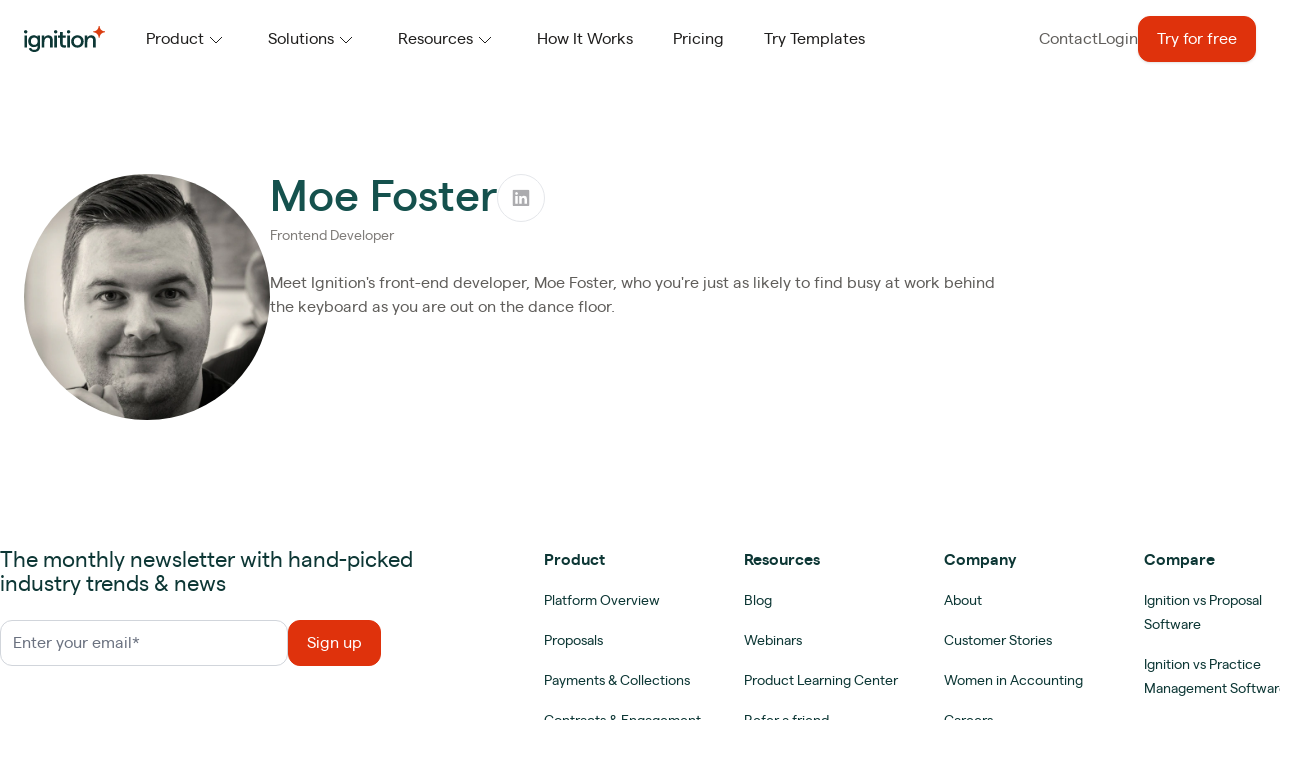

--- FILE ---
content_type: text/html; charset=UTF-8
request_url: https://www.ignitionapp.com/team/moe-foster
body_size: 80439
content:


<!DOCTYPE html>
<html xmlns="http://www.w3.org/1999/xhtml" lang="en-US">

  <head>
  
    <meta charset="utf-8" />
    <meta http-equiv="X-UA-Compatible" content="IE=edge">
    <meta name="viewport" content="width=device-width, initial-scale=1">
    <meta name="apple-mobile-web-app-capable" content="yes">
    <meta name="apple-mobile-web-app-status-bar-style" content="black">
     

    <link rel="home" href="https://www.ignitionapp.com/" />
    <link rel="preconnect" href="https://cache.ignitionapp.com/assets/9c3271a463e91aa7d692073b516a4931">
    <link rel="dns-prefetch" href="https://cache.ignitionapp.com/assets/9c3271a463e91aa7d692073b516a4931">
          <link rel="stylesheet" href="https://cache.ignitionapp.com/assets/9c3271a463e91aa7d692073b516a4931/css/ignition.min.css" fetchpriority="high">
        <link rel="preload" href="https://cache.ignitionapp.com/assets/9c3271a463e91aa7d692073b516a4931/fonts/matter-regular-webfont.woff2" as="font" type="font/woff2" crossorigin>
    <link rel="preload" href="https://cache.ignitionapp.com/assets/9c3271a463e91aa7d692073b516a4931/fonts/matter-semibold-webfont.woff2" as="font" type="font/woff2" crossorigin>
    <link rel="preload" href="https://cache.ignitionapp.com/assets/9c3271a463e91aa7d692073b516a4931/fonts/matter-light-webfont.woff2" as="font" type="font/woff2" crossorigin>
    <link rel="preconnect" href="https://ignition-www.imgix.net">
    <link rel="dns-prefetch" href="https://ignition-www.imgix.net">

    <script defer src="https://cache.ignitionapp.com/assets/www/intersect-cdn.min.js"></script>
    <script defer src="https://cache.ignitionapp.com/assets/www/collapse-cdn.min.js"></script>
    <script defer src="https://cache.ignitionapp.com/assets/www/glide.min.js"></script>
    <script defer src="https://cache.ignitionapp.com/assets/www/alpinejs-cdn.min.js"></script>
    <link rel="stylesheet" href="https://unpkg.com/@glidejs/glide@3.5.2/dist/css/glide.core.min.css" media="print" onload="this.media='all'">
    
          <!-- Start VWO Async SmartCode -->
<link rel="preconnect" href="https://dev.visualwebsiteoptimizer.com" />
<script type='text/javascript' id='vwoCode'>
window._vwo_code ||
(function () {
var w=window,
d=document;
var account_id=1154933,
version=2.2,
settings_tolerance=2000,
hide_element='body',
hide_element_style = 'opacity:0 !important;filter:alpha(opacity=0) !important;background:none !important';
/* DO NOT EDIT BELOW THIS LINE */
if(f=!1,v=d.querySelector('#vwoCode'),cc={},-1<d.URL.indexOf('__vwo_disable__')||w._vwo_code)return;try{var e=JSON.parse(localStorage.getItem('_vwo_'+account_id+'_config'));cc=e&&'object'==typeof e?e:{}}catch(e){}function r(t){try{return decodeURIComponent(t)}catch(e){return t}}var s=function(){var e={combination:[],combinationChoose:[],split:[],exclude:[],uuid:null,consent:null,optOut:null},t=d.cookie||'';if(!t)return e;for(var n,i,o=/(?:^|;\s*)(?:(_vis_opt_exp_(\d+)_combi=([^;]*))|(_vis_opt_exp_(\d+)_combi_choose=([^;]*))|(_vis_opt_exp_(\d+)_split=([^:;]*))|(_vis_opt_exp_(\d+)_exclude=[^;]*)|(_vis_opt_out=([^;]*))|(_vwo_global_opt_out=[^;]*)|(_vwo_uuid=([^;]*))|(_vwo_consent=([^;]*)))/g;null!==(n=o.exec(t));)try{n[1]?e.combination.push({id:n[2],value:r(n[3])}):n[4]?e.combinationChoose.push({id:n[5],value:r(n[6])}):n[7]?e.split.push({id:n[8],value:r(n[9])}):n[10]?e.exclude.push({id:n[11]}):n[12]?e.optOut=r(n[13]):n[14]?e.optOut=!0:n[15]?e.uuid=r(n[16]):n[17]&&(i=r(n[18]),e.consent=i&&3<=i.length?i.substring(0,3):null)}catch(e){}return e}();function i(){var e=function(){if(w.VWO&&Array.isArray(w.VWO))for(var e=0;e<w.VWO.length;e++){var t=w.VWO[e];if(Array.isArray(t)&&('setVisitorId'===t[0]||'setSessionId'===t[0]))return!0}return!1}(),t='a='+account_id+'&u='+encodeURIComponent(w._vis_opt_url||d.URL)+'&vn='+version+'&ph=1'+('undefined'!=typeof platform?'&p='+platform:'')+'&st='+w.performance.now();e||((n=function(){var e,t=[],n={},i=w.VWO&&w.VWO.appliedCampaigns||{};for(e in i){var o=i[e]&&i[e].v;o&&(t.push(e+'-'+o+'-1'),n[e]=!0)}if(s&&s.combination)for(var r=0;r<s.combination.length;r++){var a=s.combination[r];n[a.id]||t.push(a.id+'-'+a.value)}return t.join('|')}())&&(t+='&c='+n),(n=function(){var e=[],t={};if(s&&s.combinationChoose)for(var n=0;n<s.combinationChoose.length;n++){var i=s.combinationChoose[n];e.push(i.id+'-'+i.value),t[i.id]=!0}if(s&&s.split)for(var o=0;o<s.split.length;o++)t[(i=s.split[o]).id]||e.push(i.id+'-'+i.value);return e.join('|')}())&&(t+='&cc='+n),(n=function(){var e={},t=[];if(w.VWO&&Array.isArray(w.VWO))for(var n=0;n<w.VWO.length;n++){var i=w.VWO[n];if(Array.isArray(i)&&'setVariation'===i[0]&&i[1]&&Array.isArray(i[1]))for(var o=0;o<i[1].length;o++){var r,a=i[1][o];a&&'object'==typeof a&&(r=a.e,a=a.v,r&&a&&(e[r]=a))}}for(r in e)t.push(r+'-'+e[r]);return t.join('|')}())&&(t+='&sv='+n)),s&&s.optOut&&(t+='&o='+s.optOut);var n=function(){var e=[],t={};if(s&&s.exclude)for(var n=0;n<s.exclude.length;n++){var i=s.exclude[n];t[i.id]||(e.push(i.id),t[i.id]=!0)}return e.join('|')}();return n&&(t+='&e='+n),s&&s.uuid&&(t+='&id='+s.uuid),s&&s.consent&&(t+='&consent='+s.consent),w.name&&-1<w.name.indexOf('_vis_preview')&&(t+='&pM=true'),w.VWO&&w.VWO.ed&&(t+='&ed='+w.VWO.ed),t}code={nonce:v&&v.nonce,library_tolerance:function(){return'undefined'!=typeof library_tolerance?library_tolerance:void 0},settings_tolerance:function(){return cc.sT||settings_tolerance},hide_element_style:function(){return'{'+(cc.hES||hide_element_style)+'}'},hide_element:function(){return performance.getEntriesByName('first-contentful-paint')[0]?'':'string'==typeof cc.hE?cc.hE:hide_element},getVersion:function(){return version},finish:function(e){var t;f||(f=!0,(t=d.getElementById('_vis_opt_path_hides'))&&t.parentNode.removeChild(t),e&&((new Image).src='https://dev.visualwebsiteoptimizer.com/ee.gif?a='+account_id+e))},finished:function(){return f},addScript:function(e){var t=d.createElement('script');t.type='text/javascript',e.src?t.src=e.src:t.text=e.text,v&&t.setAttribute('nonce',v.nonce),d.getElementsByTagName('head')[0].appendChild(t)},load:function(e,t){t=t||{};var n=new XMLHttpRequest;n.open('GET',e,!0),n.withCredentials=!t.dSC,n.responseType=t.responseType||'text',n.onload=function(){if(t.onloadCb)return t.onloadCb(n,e);200===n.status?_vwo_code.addScript({text:n.responseText}):_vwo_code.finish('&e=loading_failure:'+e)},n.onerror=function(){if(t.onerrorCb)return t.onerrorCb(e);_vwo_code.finish('&e=loading_failure:'+e)},n.send()},init:function(){var e,t=this.settings_tolerance();w._vwo_settings_timer=setTimeout(function(){_vwo_code.finish()},t),'body'!==this.hide_element()?(n=d.createElement('style'),e=(t=this.hide_element())?t+this.hide_element_style():'',t=d.getElementsByTagName('head')[0],n.setAttribute('id','_vis_opt_path_hides'),v&&n.setAttribute('nonce',v.nonce),n.setAttribute('type','text/css'),n.styleSheet?n.styleSheet.cssText=e:n.appendChild(d.createTextNode(e)),t.appendChild(n)):(n=d.getElementsByTagName('head')[0],(e=d.createElement('div')).style.cssText='z-index: 2147483647 !important;position: fixed !important;left: 0 !important;top: 0 !important;width: 100% !important;height: 100% !important;background: white !important;',e.setAttribute('id','_vis_opt_path_hides'),e.classList.add('_vis_hide_layer'),n.parentNode.insertBefore(e,n.nextSibling));var n='https://dev.visualwebsiteoptimizer.com/j.php?'+i();-1!==w.location.search.indexOf('_vwo_xhr')?this.addScript({src:n}):this.load(n+'&x=true',{l:1})}};w._vwo_code=code;code.init();})();
</script>
<!-- End VWO Async SmartCode -->
              
        
    			    	
    <link rel="shortcut icon" href="/favicon.ico">
    <link rel="icon" type="image/png" sizes="32x32" href="/favicon-32x32.png">
    <link rel="icon" type="image/png" sizes="96x96" href="/favicon-96x96.png">
    <link rel="icon" type="image/png" sizes="16x16" href="/favicon-16x16.png">
    <link rel="apple-touch-icon" sizes="57x57" href="/apple-icon-57x57.png">
    <link rel="apple-touch-icon" sizes="180x180" href="/apple-icon-180x180.png">    
    
  <title>Moe Foster | Ignition</title>
<script>dataLayer = [];
(function(w,d,s,l,i){w[l]=w[l]||[];w[l].push({'gtm.start':
new Date().getTime(),event:'gtm.js'});var f=d.getElementsByTagName(s)[0],
j=d.createElement(s),dl=l!='dataLayer'?'&l='+l:'';j.async=true;j.src=
'https://www.googletagmanager.com/gtm.js?id='+i+dl;f.parentNode.insertBefore(j,f);
})(window,document,'script','dataLayer','GTM-54HXVG9');
</script><meta name="generator" content="SEOmatic">
<meta name="keywords" content="foster">
<meta name="description" content="Meet Ignition&#039;s front-end developer, Moe Foster, who you&#039;re just as likely to find busy at work behind the keyboard as you are out on the dance floor.">
<meta name="referrer" content="no-referrer-when-downgrade">
<meta name="robots" content="all">
<meta content="243256045776207" property="fb:profile_id">
<meta content="en" property="og:locale">
<meta content="Ignition" property="og:site_name">
<meta content="website" property="og:type">
<meta content="https://www.ignitionapp.com/team/moe-foster" property="og:url">
<meta content="Moe Foster" property="og:title">
<meta content="Meet Ignition&#039;s front-end developer, Moe Foster, who you&#039;re just as likely to find busy at work behind the keyboard as you are out on the dance floor." property="og:description">
<meta content="https://cache.ignitionapp.com/avatars/_1200x630_crop_center-center_82_none/Moe-Foster-profile-pic.jpg?mtime=1706689784" property="og:image">
<meta content="1200" property="og:image:width">
<meta content="630" property="og:image:height">
<meta content="Meet Ignition&#039;s front-end developer, Moe Foster, who you&#039;re just as likely to find busy at work behind the keyboard as you are out on the dance floor." property="og:image:alt">
<meta content="https://vimeo.com/ignitionapp" property="og:see_also">
<meta content="https://github.com/ignitionapp" property="og:see_also">
<meta content="https://www.instagram.com/ignitionapp_/" property="og:see_also">
<meta content="https://www.youtube.com/c/IgnitionApp?sub_confirmation=1" property="og:see_also">
<meta content="https://www.linkedin.com/company/ignition-app/" property="og:see_also">
<meta content="https://www.facebook.com/ignitionapp/" property="og:see_also">
<meta content="https://twitter.com/ignitionapp" property="og:see_also">
<meta name="twitter:card" content="summary_large_image">
<meta name="twitter:site" content="@ignitionapp">
<meta name="twitter:creator" content="@ignitionapp">
<meta name="twitter:title" content="Moe Foster">
<meta name="twitter:description" content="Meet Ignition&#039;s front-end developer, Moe Foster, who you&#039;re just as likely to find busy at work behind the keyboard as you are out on the dance floor.">
<meta name="twitter:image" content="https://cache.ignitionapp.com/avatars/_800x418_crop_center-center_82_none/Moe-Foster-profile-pic.jpg?mtime=1706689784">
<meta name="twitter:image:width" content="800">
<meta name="twitter:image:height" content="418">
<meta name="twitter:image:alt" content="Meet Ignition&#039;s front-end developer, Moe Foster, who you&#039;re just as likely to find busy at work behind the keyboard as you are out on the dance floor.">
<link href="https://www.ignitionapp.com/team/moe-foster" rel="canonical">
<link href="https://www.ignitionapp.com/" rel="home"></head>

  <body x-data="ignition()" class="relative overflow-x-hidden overflow-y-scroll">

          



<header
  id="navigation"
  x-data="{ expanded: '', fixed: false, mobileMenu: false, blogMobileMenu:false, openMegaMenu: false }"
  x-init="$watch('expanded, mobileMenu,blogMobileMenu,openMegaMenu', value => {
    if (expanded || mobileMenu) {
      fixed = true;
    } else if (window.pageYOffset < 5) {
      fixed = false
    }

    if(mobileMenu || blogMobileMenu || openMegaMenu) {
      document.body.style.overflow = 'hidden';
    } else {
      document.body.style.overflow = 'auto';
    }
  })"
  @click.outside="expanded = '',openMegaMenu=false"
  @scroll.window="fixed = (window.pageYOffset > 5) ? true : false"
  class="sticky top-0 z-30 "
>
      
          <template x-if="countryCode=='us'">
      <div x-data="announcement('us-2025-11-19-08:14:48')" x-init="checkCookie" class="relative w-full">
        <div 
          x-show="showAlert" 
          x-transition:enter="transform transition ease-out duration-1000"
          x-transition:enter-start="-translate-y-full opacity-0" 
          x-transition:enter-end="translate-y-0 opacity-100"
          x-transition:leave-start="translate-y-0 opacity-100" 
          x-transition:leave-end="-translate-y-full opacity-0"
          class="text-sm px-4 py-1 bg-purple-500 text-white flex items-center justify-center transition-all duration-500 ease-in-out">
          
          <div class="pr-5 sm:pr-0 text-center">
            NEW: Get AI-powered price insights, backed by real proposal data.&nbsp;
            <a href="https://www.ignitionapp.com/product/price-insights" target="" class="underline hover:text-white inline-block">Learn more.</a>
          </div>
          
          <div @click.prevent="closeAlert" class="absolute right-5 cursor-pointer">
            <svg xmlns="http://www.w3.org/2000/svg" width="10.828" height="10.828" viewBox="0 0 10.828 10.828">
              <g transform="translate(3264.414 780.414)">
                <line x1="8" y2="8" transform="translate(-3263 -779)" fill="none" stroke="currentColor" stroke-linecap="round" stroke-linejoin="round" stroke-width="2"/>
                <line x2="8" y2="8" transform="translate(-3263 -779)" fill="none" stroke="currentColor" stroke-linecap="round" stroke-linejoin="round" stroke-width="2"/>
              </g>
            </svg>
          </div>
          
        </div>
      </div>
    </template>
              <template x-if="countryCode=='au'">
      <div x-data="announcement('au-2025-11-19-08:14:48')" x-init="checkCookie" class="relative w-full">
        <div 
          x-show="showAlert" 
          x-transition:enter="transform transition ease-out duration-1000"
          x-transition:enter-start="-translate-y-full opacity-0" 
          x-transition:enter-end="translate-y-0 opacity-100"
          x-transition:leave-start="translate-y-0 opacity-100" 
          x-transition:leave-end="-translate-y-full opacity-0"
          class="text-sm px-4 py-1 bg-purple-500 text-white flex items-center justify-center transition-all duration-500 ease-in-out">
          
          <div class="pr-5 sm:pr-0 text-center">
            NEW: Get AI-powered price insights, backed by real proposal data.&nbsp;
            <a href="https://www.ignitionapp.com/product/price-insights" target="" class="underline hover:text-white inline-block">Learn more.</a>
          </div>
          
          <div @click.prevent="closeAlert" class="absolute right-5 cursor-pointer">
            <svg xmlns="http://www.w3.org/2000/svg" width="10.828" height="10.828" viewBox="0 0 10.828 10.828">
              <g transform="translate(3264.414 780.414)">
                <line x1="8" y2="8" transform="translate(-3263 -779)" fill="none" stroke="currentColor" stroke-linecap="round" stroke-linejoin="round" stroke-width="2"/>
                <line x2="8" y2="8" transform="translate(-3263 -779)" fill="none" stroke="currentColor" stroke-linecap="round" stroke-linejoin="round" stroke-width="2"/>
              </g>
            </svg>
          </div>
          
        </div>
      </div>
    </template>
        
<script>
  function announcement(cookieId) {
    return {
      showAlert: false,
      checkCookie() {
        if (document.cookie.indexOf(`name-ignition-alert-${cookieId}=alertmessage-${cookieId}`) === -1) {
          setTimeout(() => {
            this.showAlert = true;
          }, 4000);
        } else {
          this.showAlert = false;
        }
      },
      closeAlert() {
        const now = new Date();
        now.setTime(now.getTime() + 3600000000); 
        document.cookie = `name-ignition-alert-${cookieId}=alertmessage-${cookieId};expires=${now.toUTCString()};`;
        this.showAlert = false;
      }
    }
  }
</script>
  
      

                                                                     
            
                  
                                                         
            
                  
                                                         
            
                  
                                                         
            
                  
                                                         
            
                  
                                                         
            
                  
                                                         
            
                  
                                                         
            
                  
                                                         
            
                  
                                                         
            
                  
                                                         
            
                  
        
               
                                                                                               
                                                 
                                                 
                                                 
                                                 
                                                 
                    
                  
                                                                                 
                                                 
                                                 
                                                 
                                                 
                                                 
                    
                  
        
               
                                                                       
            
                  
                                                         
            
                  
                                                         
            
                  
                                                         
            
                  
                                                         
            
                  
                                                         
            
                  
                                                         
            
                  
        
               
                       
                       
                       
  
                 
                          
                          

<div
  x-cloak
  x-show="mobileMenu"
  class="lg:hidden absolute pt-0 top-full overflow-auto inset-0 z-20 bg-white text-grey-900 min-h-[100vh]">
  <nav class="px-4 scroll-mt-40 pb-48">
            <div x-data="{ open: false }" class="py-5 border-grey-300 border-b">
      <button @click="open = !open" type="button" class="flex w-full items-center justify-between text-base font-medium text-green-600" :aria-expanded="open">
        <span>Product</span>
        <svg width="24" height="24" viewBox="0 0 24 24" fill="none" xmlns="http://www.w3.org/2000/svg" class="transform text-grey-900" :class="open ? 'rotate-180' : 'rotate-0'">
          <path d="M18 10L12 16L6 10" stroke="currentColor"/>
        </svg>
      </button>
      <ul x-show="open" x-transition x-cloak class="pt-2">
                                                                    <li class="group list-none text-sm py-2 cursor-pointer">
                  <a href="https://www.ignitionapp.com/product" target=""  class="hover:text-orange-600">
                    <p class="text-base font-normal text-grey-900  ">Platform Overview</p>
                  </a>
                </li>
                                                                                                <li class="group list-none text-sm py-2 cursor-pointer">
                  <a href="https://www.ignitionapp.com/product/pipeline-management" target=""  class="hover:text-orange-600">
                    <p class="text-base font-normal text-grey-900  ">Sales Pipeline Management</p>
                  </a>
                </li>
                                                                                                <li class="group list-none text-sm py-2 cursor-pointer">
                  <a href="https://www.ignitionapp.com/product/online-proposal-management" target=""  class="hover:text-orange-600">
                    <p class="text-base font-normal text-grey-900  ">Proposals</p>
                  </a>
                </li>
                                                                                                <li class="group list-none text-sm py-2 cursor-pointer">
                  <a href="https://www.ignitionapp.com/product/invoicing-software" target=""  class="hover:text-orange-600">
                    <p class="text-base font-normal text-grey-900  ">Invoicing</p>
                  </a>
                </li>
                                                                                                <li class="group list-none text-sm py-2 cursor-pointer">
                  <a href="https://www.ignitionapp.com/product/client-billing" target=""  class="hover:text-orange-600">
                    <p class="text-base font-normal text-grey-900  ">Billing Automation</p>
                  </a>
                </li>
                                                                                                <li class="group list-none text-sm py-2 cursor-pointer">
                  <a href="https://www.ignitionapp.com/product/price-insights" target=""  class="hover:text-orange-600">
                    <p class="text-base font-normal text-grey-900  ">Price Insights</p>
                  </a>
                </li>
                                                                                                <li class="group list-none text-sm py-2 cursor-pointer">
                  <a href="https://www.ignitionapp.com/product/form-builder" target=""  class="hover:text-orange-600">
                    <p class="text-base font-normal text-grey-900  ">Form Builder</p>
                  </a>
                </li>
                                                                                                <li class="group list-none text-sm py-2 cursor-pointer">
                  <a href="https://www.ignitionapp.com/product/engagement-letters" target=""  class="hover:text-orange-600">
                    <p class="text-base font-normal text-grey-900  ">Contracts &amp; Engagement Letters</p>
                  </a>
                </li>
                                                                                                <li class="group list-none text-sm py-2 cursor-pointer">
                  <a href="https://www.ignitionapp.com/product/client-payments" target=""  class="hover:text-orange-600">
                    <p class="text-base font-normal text-grey-900  ">Payments &amp; Collections</p>
                  </a>
                </li>
                                                                                                <li class="group list-none text-sm py-2 cursor-pointer">
                  <a href="https://www.ignitionapp.com/product/business-intelligence-dashboard" target=""  class="hover:text-orange-600">
                    <p class="text-base font-normal text-grey-900  ">Business Insights</p>
                  </a>
                </li>
                                                                                                <li class="group list-none text-sm py-2 cursor-pointer">
                  <a href="https://www.ignitionapp.com/integrations" target=""  class="hover:text-orange-600">
                    <p class="text-base font-normal text-grey-900  ">Integrations</p>
                  </a>
                </li>
                                            </ul>
    </div>
                <div x-data="{ open: false }" class="py-5 border-grey-300 border-b">
      <button @click="open = !open" type="button" class="flex w-full items-center justify-between text-base font-medium text-green-600" :aria-expanded="open">
        <span>Solutions</span>
        <svg width="24" height="24" viewBox="0 0 24 24" fill="none" xmlns="http://www.w3.org/2000/svg" class="transform text-grey-900" :class="open ? 'rotate-180' : 'rotate-0'">
          <path d="M18 10L12 16L6 10" stroke="currentColor"/>
        </svg>
      </button>
      <ul x-show="open" x-transition x-cloak class="pt-2">
                                                    <span class="inline-block text-sm font-medium text-grey-600 uppercase py-3">By Industry</span>
                                              <li class="group list-none text-sm py-2 cursor-pointer">
                  <a href="https://www.ignitionapp.com/accountants" target=""  class="hover:text-orange-600">
                    <p class="text-base font-normal text-grey-900  ">For Accounting &amp; Tax</p>
                  </a>
                </li>
                                <li class="group list-none text-sm py-2 cursor-pointer">
                  <a href="https://www.ignitionapp.com/bookkeepers" target=""  class="hover:text-orange-600">
                    <p class="text-base font-normal text-grey-900  ">For Bookkeeping</p>
                  </a>
                </li>
                                <li class="group list-none text-sm py-2 cursor-pointer">
                  <a href="https://www.ignitionapp.com/marketing-agencies" target=""  class="hover:text-orange-600">
                    <p class="text-base font-normal text-grey-900  ">For Agencies</p>
                  </a>
                </li>
                                <li class="group list-none text-sm py-2 cursor-pointer">
                  <a href="https://www.ignitionapp.com/consultants" target=""  class="hover:text-orange-600">
                    <p class="text-base font-normal text-grey-900  ">For Consulting</p>
                  </a>
                </li>
                                <li class="group list-none text-sm py-2 cursor-pointer">
                  <a href="https://www.ignitionapp.com/financial-services" target=""  class="hover:text-orange-600">
                    <p class="text-base font-normal text-grey-900  ">For Financial Advisors</p>
                  </a>
                </li>
                                <li class="group list-none text-sm py-2 cursor-pointer">
                  <a href="https://www.ignitionapp.com/professional-services" target=""  class="hover:text-orange-600">
                    <p class="text-base font-normal text-grey-900  ">For Professional Services</p>
                  </a>
                </li>
                                                                                <span class="inline-block text-sm font-medium text-grey-600 uppercase py-3">Ignition helps you</span>
                                              <li class="group list-none text-sm py-2 cursor-pointer">
                  <a href="https://www.ignitionapp.com/grow-revenue" target=""  class="hover:text-orange-600">
                    <p class="text-base font-normal text-grey-900  ">Grow Revenue</p>
                  </a>
                </li>
                                <li class="group list-none text-sm py-2 cursor-pointer">
                  <a href="https://www.ignitionapp.com/accounts-receivable" target=""  class="hover:text-orange-600">
                    <p class="text-base font-normal text-grey-900  ">Eliminate Accounts Receivable</p>
                  </a>
                </li>
                                <li class="group list-none text-sm py-2 cursor-pointer">
                  <a href="https://www.ignitionapp.com/workflow-automation" target=""  class="hover:text-orange-600">
                    <p class="text-base font-normal text-grey-900  ">Automate Workflows</p>
                  </a>
                </li>
                                <li class="group list-none text-sm py-2 cursor-pointer">
                  <a href="https://www.ignitionapp.com/scope-creep" target=""  class="hover:text-orange-600">
                    <p class="text-base font-normal text-grey-900  ">Manage Scope Creep</p>
                  </a>
                </li>
                                <li class="group list-none text-sm py-2 cursor-pointer">
                  <a href="https://www.ignitionapp.com/pricing-packaging" target=""  class="hover:text-orange-600">
                    <p class="text-base font-normal text-grey-900  ">Price and Package Services</p>
                  </a>
                </li>
                                <li class="group list-none text-sm py-2 cursor-pointer">
                  <a href="https://www.ignitionapp.com/manage-client-agreements" target=""  class="hover:text-orange-600">
                    <p class="text-base font-normal text-grey-900  ">Manage Client Agreements</p>
                  </a>
                </li>
                                            </ul>
    </div>
                <div x-data="{ open: false }" class="py-5 border-grey-300 border-b">
      <button @click="open = !open" type="button" class="flex w-full items-center justify-between text-base font-medium text-green-600" :aria-expanded="open">
        <span>Resources</span>
        <svg width="24" height="24" viewBox="0 0 24 24" fill="none" xmlns="http://www.w3.org/2000/svg" class="transform text-grey-900" :class="open ? 'rotate-180' : 'rotate-0'">
          <path d="M18 10L12 16L6 10" stroke="currentColor"/>
        </svg>
      </button>
      <ul x-show="open" x-transition x-cloak class="pt-2">
                                                                    <li class="group list-none text-sm py-2 cursor-pointer">
                  <a href="https://www.ignitionapp.com/blog" target=""  class="hover:text-orange-600">
                    <p class="text-base font-normal text-grey-900  ">Blog</p>
                  </a>
                </li>
                                                                                                <li class="group list-none text-sm py-2 cursor-pointer">
                  <a href="https://www.ignitionapp.com/customers" target=""  class="hover:text-orange-600">
                    <p class="text-base font-normal text-grey-900  ">Customer Stories</p>
                  </a>
                </li>
                                                                                                <li class="group list-none text-sm py-2 cursor-pointer">
                  <a href="https://www.ignitionapp.com/webinars" target=""  class="hover:text-orange-600">
                    <p class="text-base font-normal text-grey-900  ">Webinars</p>
                  </a>
                </li>
                                                                                                <li class="group list-none text-sm py-2 cursor-pointer">
                  <a href="https://support.ignitionapp.com/en/" target="1"  class="hover:text-orange-600">
                    <p class="text-base font-normal text-grey-900  ">Support Center</p>
                  </a>
                </li>
                                                                                                <li class="group list-none text-sm py-2 cursor-pointer">
                  <a href="https://learningcenter.ignitionapp.com/" target="1"  class="hover:text-orange-600">
                    <p class="text-base font-normal text-grey-900  ">Product Learning Center</p>
                  </a>
                </li>
                                                                                                <li class="group list-none text-sm py-2 cursor-pointer">
                  <a href="https://www.ignitionapp.com/about" target=""  class="hover:text-orange-600">
                    <p class="text-base font-normal text-grey-900  ">About Ignition</p>
                  </a>
                </li>
                                                                                                <li class="group list-none text-sm py-2 cursor-pointer">
                  <a href="https://www.ignitionapp.com/news" target=""  class="hover:text-orange-600">
                    <p class="text-base font-normal text-grey-900  ">Ignition Newsroom</p>
                  </a>
                </li>
                                            </ul>
    </div>
                  <div class="py-5 border-grey-300 border-b">
        <a href="https://www.ignitionapp.com/how-it-works" class="font-medium text-green-600 " >How It Works</a>
      </div>
                  <div class="py-5 border-grey-300 border-b">
        <a href="https://www.ignitionapp.com/pricing" class="font-medium text-green-600 " >Pricing</a>
      </div>
                  <div class="py-5 border-grey-300 ">
        <a href="https://www.ignitionapp.com/proposal-templates" class="font-medium text-green-600 " >Try Templates</a>
      </div>
            
    <div class="flex flex-col">
              <div class="py-5 border-grey-300 order-none border-b">
          <a href="https://www.ignitionapp.com/contact" data-track-link target="" 
            class="text-grey-700 font-normal">
            Contact
          </a>
        </div>
              <div class="py-5 border-grey-300 order-none border-b">
          <a href="https://go.ignitionapp.com/sign-in" data-track-link target="1" 
            class="text-grey-700 font-normal">
            Login
          </a>
        </div>
              <div class="py-5 border-grey-300 flex flex-column order-first">
          <a href="https://go.ignitionapp.com/sign-up" data-track-link target="" 
            class="btn btn-orange text-center w-full">
            Try for free
          </a>
        </div>
          </div>
  </nav>
</div>
<div 
  class="relative w-full z-20  text-grey-900 "
  :class="[fixed && 'bg-white text-grey-900', fixed && !mobileMenu && 'shadow-xl']"
  x-transition:enter="transition ease-out duration-200"
  x-transition:enter-start="opacity-0"
  x-transition:enter-end="opacity-100"
  x-transition:leave="transition ease-in duration-150"
  x-transition:leave-start="opacity-100"
  x-transition:leave-end="opacity-0">
  <div class="max-w-8xl mx-auto flex justify-between items-center px-4 py-5 sm:py-4 lg:px-6 lg:justify-start lg:space-x-10">
    <a href="/" class="flex">
      <span class="sr-only">Ignition</span>
              <img height="26" width="82" src="https://cache.ignitionapp.com/assets/9c3271a463e91aa7d692073b516a4931/img/ignition/logo-dark.svg" alt="Ignition logo" loading="eager">
          </a>
    <div class="-mr-2 -my-2 lg:hidden flex items-center gap-5">
      <a href="https://go.ignitionapp.com/sign-up" data-track-link class="btn btn-xs btn-orange">Try for free</a>
      <button @click="mobileMenu = !mobileMenu" type="button" class="rounded-md p-2 inline-flex items-center justify-center  text-grey-900 " :class="fixed && 'text-grey-900'" aria-expanded="false">
        <span class="sr-only">Open menu</span>
        <svg x-cloak x-show="mobileMenu" width="24" height="24" viewBox="0 0 24 24" fill="none" xmlns="http://www.w3.org/2000/svg">
          <path d="M18 6L6 18" stroke="#15514D" stroke-width="2" stroke-linecap="round" stroke-linejoin="round"/>
          <path d="M6 6L18 18" stroke="#15514D" stroke-width="2" stroke-linecap="round" stroke-linejoin="round"/>
        </svg>
        <svg x-show="!mobileMenu" class="h-6 w-6" xmlns="http://www.w3.org/2000/svg" fill="none" viewBox="0 0 24 24" stroke="currentColor" aria-hidden="true">
          <path stroke-linecap="round" stroke-linejoin="round" stroke-width="2" d="M4 6h16M4 12h16M4 18h16"/>
        </svg>
      </button>
</div>
    <div class="hidden lg:text-sm xl:text-base lg:flex-1 lg:flex lg:items-center lg:justify-between">
      <nav aria-label="primary-navigation" class="flex whitespace-nowrap items-center space-x-5 xl:space-x-10  text-grey-900 " :class="fixed && 'text-grey-900'">
                        <div class="relative">
          <button @click="expanded == 'Product' ? expanded = '' : expanded = 'Product', expanded == 'Product' ? openMegaMenu= true : openMegaMenu= false" type="button" class="rounded-md inline-flex items-center focus:outline-none" :aria-expanded="expanded == 'Product'">
            <span>Product</span>
            <svg width="24" height="24" viewBox="0 0 24 24" fill="none" xmlns="http://www.w3.org/2000/svg" class="transform" :class="expanded == 'Product' ? 'rotate-180' : 'rotate-0'">
              <path d="M18 10L12 16L6 10" stroke="currentColor"/>
            </svg>
          </button>
          <div x-show="expanded == 'Product'" x-transition class="hidden lg:block absolute z-10 overflow-auto max-h-[90vh] inset-x-0 transform bg-white border-solid border border-grey-500 text-grey-900 w-max top-[3.2rem] rounded-b-xl">
            <ul x-cloak class="relative min-w-[14rem] p-6 mx-auto grid grid-cols-1 gap-x-0">
                                                <div class="min-w-[14rem] ">
                                                            <li class="group list-none rounded cursor-pointer py-2">
                        <a href="https://www.ignitionapp.com/product" target=""  class="hover:text-orange-600">
                          <p class="text-base font-normal ">Platform Overview</p>
                        </a>
                      </li>
                                                        </div>                  
                                                                <div class="min-w-[14rem] ">
                                                            <li class="group list-none rounded cursor-pointer py-2">
                        <a href="https://www.ignitionapp.com/product/pipeline-management" target=""  class="hover:text-orange-600">
                          <p class="text-base font-normal ">Sales Pipeline Management</p>
                        </a>
                      </li>
                                                        </div>                  
                                                                <div class="min-w-[14rem] ">
                                                            <li class="group list-none rounded cursor-pointer py-2">
                        <a href="https://www.ignitionapp.com/product/online-proposal-management" target=""  class="hover:text-orange-600">
                          <p class="text-base font-normal ">Proposals</p>
                        </a>
                      </li>
                                                        </div>                  
                                                                <div class="min-w-[14rem] ">
                                                            <li class="group list-none rounded cursor-pointer py-2">
                        <a href="https://www.ignitionapp.com/product/invoicing-software" target=""  class="hover:text-orange-600">
                          <p class="text-base font-normal ">Invoicing</p>
                        </a>
                      </li>
                                                        </div>                  
                                                                <div class="min-w-[14rem] ">
                                                            <li class="group list-none rounded cursor-pointer py-2">
                        <a href="https://www.ignitionapp.com/product/client-billing" target=""  class="hover:text-orange-600">
                          <p class="text-base font-normal ">Billing Automation</p>
                        </a>
                      </li>
                                                        </div>                  
                                                                <div class="min-w-[14rem] ">
                                                            <li class="group list-none rounded cursor-pointer py-2">
                        <a href="https://www.ignitionapp.com/product/price-insights" target=""  class="hover:text-orange-600">
                          <p class="text-base font-normal ">Price Insights</p>
                        </a>
                      </li>
                                                        </div>                  
                                                                <div class="min-w-[14rem] ">
                                                            <li class="group list-none rounded cursor-pointer py-2">
                        <a href="https://www.ignitionapp.com/product/form-builder" target=""  class="hover:text-orange-600">
                          <p class="text-base font-normal ">Form Builder</p>
                        </a>
                      </li>
                                                        </div>                  
                                                                <div class="min-w-[14rem] ">
                                                            <li class="group list-none rounded cursor-pointer py-2">
                        <a href="https://www.ignitionapp.com/product/engagement-letters" target=""  class="hover:text-orange-600">
                          <p class="text-base font-normal ">Contracts &amp; Engagement Letters</p>
                        </a>
                      </li>
                                                        </div>                  
                                                                <div class="min-w-[14rem] ">
                                                            <li class="group list-none rounded cursor-pointer py-2">
                        <a href="https://www.ignitionapp.com/product/client-payments" target=""  class="hover:text-orange-600">
                          <p class="text-base font-normal ">Payments &amp; Collections</p>
                        </a>
                      </li>
                                                        </div>                  
                                                                <div class="min-w-[14rem] ">
                                                            <li class="group list-none rounded cursor-pointer py-2">
                        <a href="https://www.ignitionapp.com/product/business-intelligence-dashboard" target=""  class="hover:text-orange-600">
                          <p class="text-base font-normal ">Business Insights</p>
                        </a>
                      </li>
                                                        </div>                  
                                                                <div class="min-w-[14rem] ">
                                                            <li class="group list-none rounded cursor-pointer py-2">
                        <a href="https://www.ignitionapp.com/integrations" target=""  class="hover:text-orange-600">
                          <p class="text-base font-normal ">Integrations</p>
                        </a>
                      </li>
                                                        </div>                  
                                          </ul>
          </div>
        </div>
                                <div class="relative">
          <button @click="expanded == 'Solutions' ? expanded = '' : expanded = 'Solutions', expanded == 'Solutions' ? openMegaMenu= true : openMegaMenu= false" type="button" class="rounded-md inline-flex items-center focus:outline-none" :aria-expanded="expanded == 'Solutions'">
            <span>Solutions</span>
            <svg width="24" height="24" viewBox="0 0 24 24" fill="none" xmlns="http://www.w3.org/2000/svg" class="transform" :class="expanded == 'Solutions' ? 'rotate-180' : 'rotate-0'">
              <path d="M18 10L12 16L6 10" stroke="currentColor"/>
            </svg>
          </button>
          <div x-show="expanded == 'Solutions'" x-transition class="hidden lg:block absolute z-10 overflow-auto max-h-[90vh] inset-x-0 transform bg-white border-solid border border-grey-500 text-grey-900 w-max top-[3.2rem] rounded-b-xl">
            <ul x-cloak class="relative min-w-[14rem] p-6 mx-auto grid grid-cols-2 gap-x-0">
                                                <div class="min-w-[14rem] [&:not(:first-child)]:border-l border-solid border-gray-300 [&:not(:first-child)]:pl-6">
                                        <span class="text-xs inline-block font-medium py-2 text-grey-700 uppercase">By Industry</span>
                      <ul role="list" class="grid sm:grid-cols-1 gap-x-0">
                                                            <li class="group list-none rounded cursor-pointer py-2">
                        <a href="https://www.ignitionapp.com/accountants" target=""  class="hover:text-orange-600">
                          <p class="text-base font-normal ">For Accounting &amp; Tax</p>
                        </a>
                      </li>
                                          <li class="group list-none rounded cursor-pointer py-2">
                        <a href="https://www.ignitionapp.com/bookkeepers" target=""  class="hover:text-orange-600">
                          <p class="text-base font-normal ">For Bookkeeping</p>
                        </a>
                      </li>
                                          <li class="group list-none rounded cursor-pointer py-2">
                        <a href="https://www.ignitionapp.com/marketing-agencies" target=""  class="hover:text-orange-600">
                          <p class="text-base font-normal ">For Agencies</p>
                        </a>
                      </li>
                                          <li class="group list-none rounded cursor-pointer py-2">
                        <a href="https://www.ignitionapp.com/consultants" target=""  class="hover:text-orange-600">
                          <p class="text-base font-normal ">For Consulting</p>
                        </a>
                      </li>
                                          <li class="group list-none rounded cursor-pointer py-2">
                        <a href="https://www.ignitionapp.com/financial-services" target=""  class="hover:text-orange-600">
                          <p class="text-base font-normal ">For Financial Advisors</p>
                        </a>
                      </li>
                                          <li class="group list-none rounded cursor-pointer py-2">
                        <a href="https://www.ignitionapp.com/professional-services" target=""  class="hover:text-orange-600">
                          <p class="text-base font-normal ">For Professional Services</p>
                        </a>
                      </li>
                                                            </ul>
                                    </div>                  
                                                                <div class="min-w-[14rem] [&:not(:first-child)]:border-l border-solid border-gray-300 [&:not(:first-child)]:pl-6">
                                        <span class="text-xs inline-block font-medium py-2 text-grey-700 uppercase">Ignition helps you</span>
                      <ul role="list" class="grid sm:grid-cols-1 gap-x-0">
                                                            <li class="group list-none rounded cursor-pointer py-2">
                        <a href="https://www.ignitionapp.com/grow-revenue" target=""  class="hover:text-orange-600">
                          <p class="text-base font-normal ">Grow Revenue</p>
                        </a>
                      </li>
                                          <li class="group list-none rounded cursor-pointer py-2">
                        <a href="https://www.ignitionapp.com/accounts-receivable" target=""  class="hover:text-orange-600">
                          <p class="text-base font-normal ">Eliminate Accounts Receivable</p>
                        </a>
                      </li>
                                          <li class="group list-none rounded cursor-pointer py-2">
                        <a href="https://www.ignitionapp.com/workflow-automation" target=""  class="hover:text-orange-600">
                          <p class="text-base font-normal ">Automate Workflows</p>
                        </a>
                      </li>
                                          <li class="group list-none rounded cursor-pointer py-2">
                        <a href="https://www.ignitionapp.com/scope-creep" target=""  class="hover:text-orange-600">
                          <p class="text-base font-normal ">Manage Scope Creep</p>
                        </a>
                      </li>
                                          <li class="group list-none rounded cursor-pointer py-2">
                        <a href="https://www.ignitionapp.com/pricing-packaging" target=""  class="hover:text-orange-600">
                          <p class="text-base font-normal ">Price and Package Services</p>
                        </a>
                      </li>
                                          <li class="group list-none rounded cursor-pointer py-2">
                        <a href="https://www.ignitionapp.com/manage-client-agreements" target=""  class="hover:text-orange-600">
                          <p class="text-base font-normal ">Manage Client Agreements</p>
                        </a>
                      </li>
                                                            </ul>
                                    </div>                  
                                          </ul>
          </div>
        </div>
                                <div class="relative">
          <button @click="expanded == 'Resources' ? expanded = '' : expanded = 'Resources', expanded == 'Resources' ? openMegaMenu= true : openMegaMenu= false" type="button" class="rounded-md inline-flex items-center focus:outline-none" :aria-expanded="expanded == 'Resources'">
            <span>Resources</span>
            <svg width="24" height="24" viewBox="0 0 24 24" fill="none" xmlns="http://www.w3.org/2000/svg" class="transform" :class="expanded == 'Resources' ? 'rotate-180' : 'rotate-0'">
              <path d="M18 10L12 16L6 10" stroke="currentColor"/>
            </svg>
          </button>
          <div x-show="expanded == 'Resources'" x-transition class="hidden lg:block absolute z-10 overflow-auto max-h-[90vh] inset-x-0 transform bg-white border-solid border border-grey-500 text-grey-900 w-max top-[3.2rem] rounded-b-xl">
            <ul x-cloak class="relative min-w-[14rem] p-6 mx-auto grid grid-cols-1 gap-x-0">
                                                <div class="min-w-[14rem] ">
                                                            <li class="group list-none rounded cursor-pointer py-2">
                        <a href="https://www.ignitionapp.com/blog" target=""  class="hover:text-orange-600">
                          <p class="text-base font-normal ">Blog</p>
                        </a>
                      </li>
                                                        </div>                  
                                                                <div class="min-w-[14rem] ">
                                                            <li class="group list-none rounded cursor-pointer py-2">
                        <a href="https://www.ignitionapp.com/customers" target=""  class="hover:text-orange-600">
                          <p class="text-base font-normal ">Customer Stories</p>
                        </a>
                      </li>
                                                        </div>                  
                                                                <div class="min-w-[14rem] ">
                                                            <li class="group list-none rounded cursor-pointer py-2">
                        <a href="https://www.ignitionapp.com/webinars" target=""  class="hover:text-orange-600">
                          <p class="text-base font-normal ">Webinars</p>
                        </a>
                      </li>
                                                        </div>                  
                                                                <div class="min-w-[14rem] ">
                                                            <li class="group list-none rounded cursor-pointer py-2">
                        <a href="https://support.ignitionapp.com/en/" target="1"  class="hover:text-orange-600">
                          <p class="text-base font-normal ">Support Center</p>
                        </a>
                      </li>
                                                        </div>                  
                                                                <div class="min-w-[14rem] ">
                                                            <li class="group list-none rounded cursor-pointer py-2">
                        <a href="https://learningcenter.ignitionapp.com/" target="1"  class="hover:text-orange-600">
                          <p class="text-base font-normal ">Product Learning Center</p>
                        </a>
                      </li>
                                                        </div>                  
                                                                <div class="min-w-[14rem] ">
                                                            <li class="group list-none rounded cursor-pointer py-2">
                        <a href="https://www.ignitionapp.com/about" target=""  class="hover:text-orange-600">
                          <p class="text-base font-normal ">About Ignition</p>
                        </a>
                      </li>
                                                        </div>                  
                                                                <div class="min-w-[14rem] ">
                                                            <li class="group list-none rounded cursor-pointer py-2">
                        <a href="https://www.ignitionapp.com/news" target=""  class="hover:text-orange-600">
                          <p class="text-base font-normal ">Ignition Newsroom</p>
                        </a>
                      </li>
                                                        </div>                  
                                          </ul>
          </div>
        </div>
                                <a href="https://www.ignitionapp.com/how-it-works" class="font-normal" target="" >How It Works</a>
                                <a href="https://www.ignitionapp.com/pricing" class="font-normal" target="" >Pricing</a>
                                <a href="https://www.ignitionapp.com/proposal-templates" class="font-normal" target="" >Try Templates</a>
                      </nav>
      <nav aria-label="secondary-navigation" class="flex items-center lg:ml-4 gap-5">
                              <a href="https://www.ignitionapp.com/contact" class=" text-center text-grey-700" 
               target="" 
            >
            Contact
            </a>
                                        <a href="https://go.ignitionapp.com/sign-in" class=" text-center text-grey-700" 
               target="1"  data-track-signin=&#039;&#039;
            >
            Login
            </a>
                                          <a  href="https://go.ignitionapp.com/sign-up" target=""  data-track-link=&#039;&#039; 
                  class="cursor-pointer py-2 pl-8 pr-8 btn btn-orange shadow">
                  Try for free
              </a>
                        </nav>
    </div>
  </div>
</div>

  
  </header>        <script defer src="https://js.hsforms.net/forms/v2.js"></script>
    
  
<section class="relative">
   <div class="mx-auto w-full text-left">
      <div class="max-w-7xl mx-auto px-4 sm:px-6 pb-0 h-auto mb-20 md:mb-24 pt-16 md:pt-24">
         <div class="flex flex-col md:flex-row items-start gap-2 md:gap-10">
                           <div class="md:w-1/5">
                  <img 
                     class="rounded-full w-40 h-40 md:w-auto md:h-auto"
                     height="240"
                     width="240"
                     src="https://cache.ignitionapp.com/avatars/Moe-Foster-profile-pic.jpg"
                     srcset="https://ignition-www.imgix.net/avatars/Moe-Foster-profile-pic.jpg?auto=compress%2Cformat&amp;crop=focalpoint&amp;fit=crop&amp;fp-x=0.5&amp;fp-y=0.5&amp;h=200&amp;q=80&amp;w=200&amp;s=07d3c1a51f5df33412effc1c065a5191 200w, https://ignition-www.imgix.net/avatars/Moe-Foster-profile-pic.jpg?auto=compress%2Cformat&amp;crop=focalpoint&amp;fit=crop&amp;fp-x=0.5&amp;fp-y=0.5&amp;h=400&amp;q=80&amp;w=400&amp;s=4ee93379adcfdab409a2ce310196b004 400w, https://ignition-www.imgix.net/avatars/Moe-Foster-profile-pic.jpg?auto=compress%2Cformat&amp;crop=focalpoint&amp;fit=crop&amp;fp-x=0.5&amp;fp-y=0.5&amp;h=600&amp;q=80&amp;w=600&amp;s=6fa1ba978e1916ad78584674e3981832 600w"
                     alt=""
                     >
               </div>
                        <div class="md:w-4/5">
               <div class="flex flex-wrap md:flex-nowrap items-start md:flex-row md:items-center gap-4">
                  <h1 class="font-medium leading-none text-green-700 text-3xl lg:text-3.5xl">
                     Moe Foster
                  </h1>
                  <div class="flex items-center gap-x-4">
                                                                  <a href="https://www.linkedin.com/in/morgan-foster-11132ab1/" class="inline-flex gap-x-2 hover:no-underline group hover:bg-green-600 decoration-transparent border rounded-full w-12 h-12 relative" target="_blank">
                        <img src="https://cache.ignitionapp.com/assets/9c3271a463e91aa7d692073b516a4931/img/ignition/social-share/linkedin.svg" height="18" width="18" class="absolute top-2/4 left-2/4 -translate-x-2/4 -translate-y-1/2 group-hover:opacity-80" alt=" icon"/>
                        </a>
                                                            </div>
               </div>
               <p class="text-grey-600 text-sm mt-1">
                  <span>Frontend Developer</span>
                                 </p>
               <div class="mt-4 text-grey-700 text-base md:mt-6 redactor lg:w-3/4">
                                       <p>Meet Ignition's front-end developer, Moe Foster, who you're just as likely to find busy at work behind the keyboard as you are out on the dance floor.</p>
                                 </div>
            </div>
         </div>
      </div>
   </div>
</section>
    
  
  
    
          
<footer aria-labelledby="footer-heading">
  <div class="max-w-7xl mx-auto px-4 sm:px-8 xl:px-0 mt-24 md:mt-32 pb-12 sm:pb-16 md:bg-white">
      <div class="xl:grid xl:grid-cols-[40%_60%] xl:gap-8">
      <div class="sm:max-w-md">
        <h3 class="text-green-800 text-xl">
          The monthly newsletter with hand-picked industry trends & news
        </h3>
        <div class="mt-6 flex flex-wrap gap-4 items-center">
          
<div class="form-713695947 email-form"></div>

<script>
    document.querySelector('script[src="https://js.hsforms.net/forms/v2.js"]').addEventListener("load", function() {
        hbspt.forms.create({
        region: "na1",
        portalId: "4216586",
        formId: "cb777728-25cd-4ade-b518-977b58153546",
                  submitButtonClass: 'btn cursor-pointer btn-orange hover:border-orange-800',
          cssClass: "flex flex-wrap gap-4",
          errorMessageClass: 'text-red-500 text-xs mt-1',
                formInstanceId: '713695947',
        target: '.form-713695947',
                translations: {
          en: {
            submitText: 'Sign up'
          }
        },
      });      
    });

</script>        </div>
      </div>
      <div class="grid grid-cols-2 sm:grid-cols-4 gap-x-8 gap-y-2 mt-8 xl:mt-0 text-green-800">
                <div class="mt-12 md:mt-0">
          <span class="text-base font-semibold">
            Product
          </span>
          <ul role="list" class="mt-4 space-y-4">
                      <li>
              <a href="https://www.ignitionapp.com/product" class="text-sm" target="">Platform Overview</a>
            </li>
                      <li>
              <a href="https://www.ignitionapp.com/product/online-proposal-management" class="text-sm" target="">Proposals</a>
            </li>
                      <li>
              <a href="https://www.ignitionapp.com/product/client-payments" class="text-sm" target="">Payments &amp; Collections</a>
            </li>
                      <li>
              <a href="https://www.ignitionapp.com/product/engagement-letters" class="text-sm" target="">Contracts &amp; Engagement Letters</a>
            </li>
                      <li>
              <a href="https://www.ignitionapp.com/product/client-billing" class="text-sm" target="">Billing Automation</a>
            </li>
                      <li>
              <a href="https://www.ignitionapp.com/product/invoicing-software" class="text-sm" target="">Invoicing</a>
            </li>
                      <li>
              <a href="https://www.ignitionapp.com/integrations" class="text-sm" target="">Integrations</a>
            </li>
                      <li>
              <a href="https://www.ignitionapp.com/product/business-intelligence-dashboard" class="text-sm" target="">Business Insights</a>
            </li>
                    </ul>
        </div>
                <div class="mt-12 md:mt-0">
          <span class="text-base font-semibold">
            Resources
          </span>
          <ul role="list" class="mt-4 space-y-4">
                      <li>
              <a href="https://www.ignitionapp.com/blog" class="text-sm" target="">Blog</a>
            </li>
                      <li>
              <a href="https://www.ignitionapp.com/webinars" class="text-sm" target="">Webinars</a>
            </li>
                      <li>
              <a href="https://www.ignitionapp.com/learning-center" class="text-sm" target="">Product Learning Center</a>
            </li>
                      <li>
              <a href="https://www.ignitionapp.com/referrals" class="text-sm" target="">Refer a friend</a>
            </li>
                      <li>
              <a href="https://www.facebook.com/groups/ignitionapp" class="text-sm" target="1">Join the Facebook Community</a>
            </li>
                      <li>
              <a href="https://support.ignitionapp.com" class="text-sm" target="1">Support Help Desk</a>
            </li>
                      <li>
              <a href="https://www.ignitionapp.com/whats-new" class="text-sm" target="">Product News</a>
            </li>
                    </ul>
        </div>
                <div class="mt-12 md:mt-0">
          <span class="text-base font-semibold">
            Company
          </span>
          <ul role="list" class="mt-4 space-y-4">
                      <li>
              <a href="https://www.ignitionapp.com/about" class="text-sm" target="">About</a>
            </li>
                      <li>
              <a href="https://www.ignitionapp.com/customers" class="text-sm" target="">Customer Stories</a>
            </li>
                      <li>
              <a href="https://womeninaccounting.ignitionapp.com" class="text-sm" target="1">Women in Accounting</a>
            </li>
                      <li>
              <a href="https://www.ignitionapp.com/careers" class="text-sm" target="">Careers</a>
            </li>
                      <li>
              <a href="https://www.ignitionapp.com/news" class="text-sm" target="">Newsroom</a>
            </li>
                      <li>
              <a href="https://www.ignitionapp.com/contact" class="text-sm" target="">Contact</a>
            </li>
                      <li>
              <a href="https://www.ignitionapp.com/mediakit" class="text-sm" target="">Media Kit</a>
            </li>
                    </ul>
        </div>
                <div class="mt-12 md:mt-0">
          <span class="text-base font-semibold">
            Compare
          </span>
          <ul role="list" class="mt-4 space-y-4">
                      <li>
              <a href="https://www.ignitionapp.com/compare/ignition-vs-proposal-software" class="text-sm" target="">Ignition vs Proposal Software</a>
            </li>
                      <li>
              <a href="https://www.ignitionapp.com/compare/ignition-vs-practice-management-software" class="text-sm" target="">Ignition vs Practice Management Software</a>
            </li>
                      <li>
              <a href="https://www.ignitionapp.com/compare/ignition-vs-agency-management-software" class="text-sm" target="">Ignition vs Agency Management Software</a>
            </li>
                      <li>
              <a href="https://www.ignitionapp.com/compare/ignition-vs-canopy-practice-management" class="text-sm" target="">Ignition vs Canopy</a>
            </li>
                      <li>
              <a href="https://www.ignitionapp.com/compare/ignition-vs-anchor" class="text-sm" target="">Ignition vs Anchor</a>
            </li>
                      <li>
              <a href="https://www.ignitionapp.com/compare/ignition-vs-quickfee" class="text-sm" target="">Ignition vs QuickFee</a>
            </li>
                      <li>
              <a href="https://www.ignitionapp.com/compare/ignition-vs-cpacharge" class="text-sm" target="">Ignition vs CPACharge</a>
            </li>
                      <li>
              <a href="https://www.ignitionapp.com/compare/ignition-vs-aiwyn" class="text-sm" target="">Ignition vs Aiwyn</a>
            </li>
                      <li>
              <a href="https://www.ignitionapp.com/integrations/taxdome" class="text-sm" target="">Ignition vs TaxDome</a>
            </li>
                    </ul>
        </div>
              </div>
    </div>
      <div class="gap-4 md:gap-0 items-start md:items-center mt-8 flex flex-col md:flex-row text-xs w-full">
        <div class="flex-col gap-4 md:gap-0 items-start md:flex-row  flex md:items-center">
                      
<span
  x-data="{ regionToggle: false}"
  class="relative flex"
  :id="$id('region-selector')"
  @click.away="regionToggle=false">
  <button class="bg-white rounded-lg text-sm text-green-900 border-gray-200 border px-3 py-2 focus:outline-none"
    @click.prevent="regionToggle=!regionToggle; ">
    <div :class="{ 'opacity-25': isLoading }" x-transition>
      <img class="w-6 inline-block rounded" :src="`https://cache.ignitionapp.com/assets/9c3271a463e91aa7d692073b516a4931/img/ignition/flags/${regions[selectedRegionIndex].code}.svg`" :alt="`${regions[selectedRegionIndex].name} flag`" width="24" height="18" loading="lazy"/>
      <span class="uppercase" x-text="regions[selectedRegionIndex].code"></span>
              <svg xmlns="http://www.w3.org/2000/svg" class="inline-block h-5 w-5" viewBox="0 0 20 20" fill="currentColor">
            <path fill-rule="evenodd" d="M14.707 12.707a1 1 0 01-1.414 0L10 9.414l-3.293 3.293a1 1 0 01-1.414-1.414l4-4a1 1 0 011.414 0l4 4a1 1 0 010 1.414z" clip-rule="evenodd" />
        </svg>
          </div>
  </button>

  <div class="bg-white text-gray-700 shadow-md rounded text-sm absolute mb-12 bottom-0 w-48 z-30 "
       x-show="regionToggle"
       x-transition:enter="transition ease duration-300 transform"
       x-transition:enter-start="opacity-0 -translate-y-2"
       x-transition:enter-end="opacity-100 -translate-y-0"
       x-transition:leave="transition ease duration-300 transform"
       x-transition:leave-start="opacity-100 translate-y-0"
       x-transition:leave-end="opacity-0 -translate-y-4">
      <div class="bg-white overflow-auto rounded w-full relative z-10">
        <ul class="list-reset">
          <template x-for="(item, index) in regions">
            <li>
              <a href="#"
                class="px-4 py-2 flex hover:bg-gray-100 no-underline hover:no-underline transition-colors duration-100"
                @click.prevent="regionToggle=false;selectedRegionIndex=index;setRegion(item['code'], true); ">
                <img class="w-6 mr-2 inline-block" :src="`https://cache.ignitionapp.com/assets/9c3271a463e91aa7d692073b516a4931/img/ignition/flags/${item.code}.svg`" width="24" height="18" loading="lazy"/>
                <span class="inline-block" x-text="item.name"></span>
                <template x-if="index==selectedRegionIndex">
                  <svg xmlns="http://www.w3.org/2000/svg" class="ml-auto h-5 w-5" viewBox="0 0 20 20" fill="currentColor">
                    <path fill-rule="evenodd" d="M16.707 5.293a1 1 0 010 1.414l-8 8a1 1 0 01-1.414 0l-4-4a1 1 0 011.414-1.414L8 12.586l7.293-7.293a1 1 0 011.414 0z" clip-rule="evenodd" />
                  </svg>
                </template>
              </a>
            </li>
          </template>
        </ul>
      </div>
  </div>
</span>                    <div class="ml-1 text-green-800"><span>&#169;&nbsp;Ignition&nbsp;2026</span> | <a href="/terms">Terms</a>  | <a href="/privacy">Privacy</a>  | <a href="/security">Security</a>  | <a href="/cookie-settings">Cookie Settings</a></div>
        </div>
        <div class="-order-1 flex md:order-2 justify-end flex-grow gap-3">
          <a target="blank" href="https://www.facebook.com/ignitionapp/">
              <img src="https://cache.ignitionapp.com/assets/9c3271a463e91aa7d692073b516a4931/img/ignition/facebook.svg" alt="Facebook Icon" loading="lazy" width="24" height="24" />
          </a>
          <a target="blank" href="https://twitter.com/ignitionapp">
              <img src="https://cache.ignitionapp.com/assets/9c3271a463e91aa7d692073b516a4931/img/ignition/twitter.svg" alt="Twitter Icon" loading="lazy" width="24" height="24" />
          </a>
          <a target="blank" href="https://www.linkedin.com/company/ignition-app/">
              <img src="https://cache.ignitionapp.com/assets/9c3271a463e91aa7d692073b516a4931/img/ignition/linkedin.svg" alt="LinkedIn Icon" loading="lazy" width="24" height="24" />
          </a>
          <a target="blank" href="https://www.youtube.com/c/IgnitionApp?sub_confirmation=1 ">
              <img src="https://cache.ignitionapp.com/assets/9c3271a463e91aa7d692073b516a4931/img/ignition/youtube.svg" alt="Youtube Icon" loading="lazy" width="24" height="24" />
          </a>
          <a target="blank" href="https://www.instagram.com/ignitionapp_/">
              <img src="https://cache.ignitionapp.com/assets/9c3271a463e91aa7d692073b516a4931/img/ignition/instagram.svg" alt="Instagram Icon" loading="lazy" width="24" height="24" />
          </a>
        </div>    
      </div>
  </div>
</footer>


    
          <div
    x-cloak
    x-data="{ open: false }"
    x-init="$watch('open', value => {
      if(open) {
        document.body.style.overflowY = 'hidden';
      } else {
        document.body.style.overflowY = 'auto';
      }
    })"
  >
    <div class="group cursor-pointer" @click="open = true">
          </div>

    <template x-teleport="body">
      <div
        x-show="open"
        @click="open = false"
        @click.away="open = false"
        class="fixed top-0 left-0 w-full h-screen flex justify-center items-center z-50"
      >
        <div
          aria-hidden="true"
          class="absolute top-0 left-0 w-full h-screen bg-black transition duration-100"
          :class="{ 'opacity-50': open, 'opacity-0': !open }"
          x-show="open"
          x-transition:leave="delay-150"
        >
        </div>
        <div
          @click.stop=""
          x-show="open"
          x-transition:enter="transition ease-out duration-100"
          x-transition:enter-start="transform scale-50 opacity-0"
          x-transition:enter-end="transform scale-100 opacity-100"
          x-transition:leave="transition ease-out duration-100"
          x-transition:leave-start="transform scale-100 opacity-100"
          x-transition:leave-end="transform scale-50 opacity-0"
          class="relative max-w-7xl w-full"
        >
          <div class="flex flex-col overflow-hidden z-50 mx-4 sm:mx-6 xl:mx-0">
              <div class="relative my-20 p-6 sm:p-10 flex flex-col lg:flex-row gap-6 sm:gap-10 max-w-3xl bg-white mx-auto rounded-lg shadow-lg "
          x-init="$watch('showPaymentsNotAvailableMessage', value => {
        if('showPaymentsNotAvailableMessage') {
          open=true;
        } else {
          open=false;
        }
      })"
        >
    <div
      @click="open = false"
      class="absolute top-1 right-4 cursor-pointer"
    >
      <svg width="44" height="44" viewBox="0 0 44 44" fill="none" xmlns="http://www.w3.org/2000/svg">
        <circle cx="22" cy="22" r="22" fill="white"/>
        <path d="M28 16L16 28" stroke="#171E25" stroke-linejoin="round"/>
        <path d="M16 16L28 28" stroke="#171E25" stroke-linejoin="round"/>
      </svg>
    </div>
    <div class="flex-1">
      

<div id="payments-currently-unavailable-in-south-africa" class="md:text-center mb-8 scroll-mt-32 mb-0">
      <div class="flex items-start md:items-center md:justify-center">
        <h2 class="section-heading leading-[40px] 
            md:before:inline-block md:before:content-[''] md:before:bg-sparkle md:before:bg-no-repeat lg:before:bg-[length:2rem_2rem] md:before:bg-[length:1.5rem_1.5rem] lg:before:h-8 lg:before:w-8 md:before:h-7 md:before:w-7 md:before:bg-left-bottom">
          Payments currently unavailable in South Africa
        </h2>
    </div>
        <div class="mt-5 text-grey-600 wia:text-grey-800 text-lg max-w-2xl mx-auto"><p>Unfortunately, Ignition doesn't support payments in South Africa, but it's something we're working on in the future.
<br /><br />You'll still be able to engage clients seamlessly with online proposals and automated engagement letters, and run your business on autopilot by connecting apps to Ignition.</p></div>
  </div>
    </div>
  </div>
          </div>
        </div>
      </div>
    </template>
  </div>

    <script>
      document.addEventListener('alpine:init', () => {
        Alpine.data('ignition', () => ({
          plans: [],
          featureSections: [],
          currency: null,
          planDefaultPriceDisplay: 'annual',
          regions: [
            {
              name: 'Australia',
              code: 'au',
            },
            {
              name: 'Canada',
              code: 'ca',
            },
            {
              name: 'New Zealand',
              code: 'nz',
            },
            {
              name: 'South Africa',
              code: 'za',
            },
            {
              name: 'United Kingdom',
              code: 'gb',
            },
            {
              name: 'United States',
              code: 'us',
            }],
          showPaymentsNotAvailableMessage: false,
          preferredRegion: null,
          overrideRegion: null,
          amerSalesView:null,
          countryCode: null,
          selectedRegionIndex: 5,
          regionData: {},
          isLoading: true,

          async init() {
            this.isLoading = true;
            this.fetchData();
          },

          async fetchData() {
            const searchParams = new URLSearchParams(window.location.search);
            const params = new URLSearchParams();
            this.overrideRegion = searchParams.get('overrideRegion') ?? null;
            this.amerSalesView = searchParams.has('recommended') ?? false;
            this.preferredRegion = this.checkPreferredRegion() ?? null;

            if (this.overrideRegion) {
              params.append("overrideRegion", this.overrideRegion);
              this.setRegion(this.overrideRegion);
            }

            if (this.preferredRegion) {
              params.append("preferredRegion", this.preferredRegion);
              this.setRegion(this.preferredRegion);
            }

            if (this.amerSalesView) {
              params.append("recommended","");
            }

            const response = await fetch("https://www.ignitionapp.com/api/pricing.json?" + params);
            const payload = await response.json();
            this.plans = payload.data;
            this.featureSections = this.plans[0].featureSections;
            this.currency = this.plans[0].price.currency;
            this.regionData = payload.meta;
            this.setRegion(payload.meta.countryCode);
            this.displayPaymentsNotAvailableMsg();
            this.isLoading = false;
          },

          async reset() {
            this.isLoading = true;
            return this.fetchData();
          },

          setRegion(countryCode, persist=false) {
            this.countryCode = countryCode;
            this.selectedRegionIndex = this.regions.findIndex(region => region.code == countryCode);

            if (persist) {
              this.setCookie('ignition-preferred-region', this.countryCode);
              this.reset();
            }
          },

          checkPreferredRegion() {
            return this.getCookieValue('ignition-preferred-region');
          },

          getCookieValue(name) {
            return document.cookie.match('(^|;)\\s*' + name + '\\s*=\\s*([^;]+)')?.pop() || ''
          },

          setCookie(name, value=true, expiry=1000000) {
            const now = new Date();
            now.setTime(now.getTime() + 1 * 3600 * expiry);
            document.cookie=name + "=" + value;
            document.cookie = ";expires=" + now.toUTCString() + ";";
          },

          displayPaymentsNotAvailableMsg() {
            if (this.countryCode == 'za' && !this.getCookieValue('ignition-payments-unavailable-msg-shown')) {
              this.setCookie('ignition-payments-unavailable-msg-shown');
              this.showPaymentsNotAvailableMessage = true;
              return;
            }
          },
        }))
      })
    </script>
   <script type="application/ld+json">{"@context":"https://schema.org","@graph":[{"@type":"WebSite","author":{"@id":"https://www.ignitionapp.com#identity"},"copyrightHolder":{"@id":"https://www.ignitionapp.com#identity"},"copyrightYear":"2017","creator":{"@id":"https://www.ignitionapp.com#creator"},"dateCreated":"2017-07-31T16:19:05+10:00","dateModified":"2025-04-12T02:09:42+10:00","datePublished":"2017-07-31T16:19:00+10:00","description":"Meet Ignition's front-end developer, Moe Foster, who you're just as likely to find busy at work behind the keyboard as you are out on the dance floor.","headline":"Moe Foster","image":{"@type":"ImageObject","url":"https://cache.ignitionapp.com/avatars/_1200x630_crop_center-center_82_none/Moe-Foster-profile-pic.jpg?mtime=1706689784"},"inLanguage":"en","mainEntityOfPage":"https://www.ignitionapp.com/team/moe-foster","name":"Moe Foster","publisher":{"@id":"https://www.ignitionapp.com#creator"},"url":"https://www.ignitionapp.com/team/moe-foster"},{"@id":"https://www.ignitionapp.com#identity","@type":"WebSite","alternateName":"Ignition App","description":"Ignition","image":{"@type":"ImageObject","height":"628","url":"https://cache.ignitionapp.com/misc/2411-GLOBAL-WEBSITE-MetaImage-1200x628.png","width":"1200"},"inLanguage":"en","name":"Ignition","sameAs":["https://twitter.com/ignitionapp","https://www.facebook.com/ignitionapp/","https://www.linkedin.com/company/ignition-app/","https://www.youtube.com/c/IgnitionApp?sub_confirmation=1","https://www.instagram.com/ignitionapp_/","https://github.com/ignitionapp","https://vimeo.com/ignitionapp"],"url":"https://www.ignitionapp.com"},{"@id":"#creator","@type":"WebSite","inLanguage":"en","name":"Ignition"},{"@type":"BreadcrumbList","description":"Breadcrumbs list","itemListElement":[{"@type":"ListItem","item":"https://www.ignitionapp.com/","name":"Homepage","position":1},{"@type":"ListItem","item":"https://www.ignitionapp.com/team/moe-foster","name":"Moe Foster","position":2}],"name":"Breadcrumbs"}]}</script>
<noscript><iframe src="https://www.googletagmanager.com/ns.html?id=GTM-54HXVG9"
height="0" width="0" style="display:none;visibility:hidden"></iframe></noscript>
</body>
</html><!-- Cached by Blitz on 2026-01-21T16:42:55+11:00 --><!-- Served by Blitz on 2026-01-25T13:10:00+11:00 -->

--- FILE ---
content_type: text/css
request_url: https://cache.ignitionapp.com/assets/9c3271a463e91aa7d692073b516a4931/css/ignition.min.css
body_size: 18858
content:
@font-face{font-family:Matter;font-display:swap;src:url(/assets/9c3271a463e91aa7d692073b516a4931/fonts/matter-regular-webfont.woff2) format("woff2"),url(/assets/9c3271a463e91aa7d692073b516a4931/fonts/matter-regular-webfont.woff) format("woff");unicode-range:u+000-5ff;font-weight:400;font-style:normal;ascent-override:95%}@font-face{font-family:Matter;font-display:swap;src:url(/assets/9c3271a463e91aa7d692073b516a4931/fonts/matter-medium-webfont.woff) format("woff2"),url(/assets/9c3271a463e91aa7d692073b516a4931/fonts/matter-medium-webfont.woff2) format("woff");unicode-range:u+000-5ff;font-weight:500;font-style:normal;ascent-override:95%}@font-face{font-family:Matter;font-display:swap;src:url(/assets/9c3271a463e91aa7d692073b516a4931/fonts/matter-light-webfont.woff2) format("woff2"),url(/assets/9c3271a463e91aa7d692073b516a4931/fonts/matter-light-webfont.woff) format("woff");unicode-range:u+000-5ff;font-weight:300;font-style:normal;ascent-override:95%}@font-face{font-family:Matter;font-display:swap;src:url(/assets/9c3271a463e91aa7d692073b516a4931/fonts/matter-semibold-webfont.woff2) format("woff2"),url(/assets/9c3271a463e91aa7d692073b516a4931/fonts/matter-semibold-webfont.woff) format("woff");unicode-range:u+000-5ff;font-weight:600;font-style:normal;ascent-override:95%}

/*! tailwindcss v3.1.0 | MIT License | https://tailwindcss.com*/*,:after,:before{box-sizing:border-box;border:0 solid #e5e7eb}:after,:before{--tw-content:""}html{line-height:1.5;-webkit-text-size-adjust:100%;-moz-tab-size:4;-o-tab-size:4;tab-size:4;font-family:Matter,ui-sans-serif,system-ui,-apple-system,BlinkMacSystemFont,Segoe UI,Roboto,Helvetica Neue,Arial,Noto Sans,sans-serif}body{margin:0;line-height:inherit}hr{height:0;color:inherit;border-top-width:1px}abbr:where([title]){-webkit-text-decoration:underline dotted;text-decoration:underline dotted}h1,h2,h3,h4,h5,h6{font-size:inherit;font-weight:inherit}a{color:inherit;text-decoration:inherit}b,strong{font-weight:bolder}code,kbd,pre,samp{font-family:ui-monospace,SFMono-Regular,Menlo,Monaco,Consolas,Liberation Mono,Courier New,monospace;font-size:1em}small{font-size:80%}sub,sup{font-size:75%;line-height:0;position:relative;vertical-align:baseline}sub{bottom:-.25em}sup{top:-.5em}table{text-indent:0;border-color:inherit;border-collapse:collapse}button,input,optgroup,select,textarea{font-family:inherit;font-size:100%;font-weight:inherit;line-height:inherit;color:inherit;margin:0;padding:0}button,select{text-transform:none}[type=button],[type=reset],[type=submit],button{-webkit-appearance:button;background-color:transparent;background-image:none}:-moz-focusring{outline:auto}:-moz-ui-invalid{box-shadow:none}progress{vertical-align:baseline}::-webkit-inner-spin-button,::-webkit-outer-spin-button{height:auto}[type=search]{-webkit-appearance:textfield;outline-offset:-2px}::-webkit-search-decoration{-webkit-appearance:none}::-webkit-file-upload-button{-webkit-appearance:button;font:inherit}summary{display:list-item}blockquote,dd,dl,fieldset,figure,h1,h2,h3,h4,h5,h6,hr,p,pre{margin:0}fieldset,legend{padding:0}menu,ol,ul{list-style:none;margin:0;padding:0}textarea{resize:vertical}input:-ms-input-placeholder,textarea:-ms-input-placeholder{color:#9ca3af}input::placeholder,textarea::placeholder{color:#9ca3af}[role=button],button{cursor:pointer}:disabled{cursor:default}audio,canvas,embed,iframe,img,object,svg,video{display:block;vertical-align:middle}img,video{max-width:100%;height:auto}:root{--screens-tall-raw:(orientation:portrait) and (min-height:1000px);--colors-beige-25:246,245,245;--colors-beige-50:236,235,234;--colors-beige-100:227,225,224;--colors-beige-200:208,206,204;--colors-green-50:242,247,246;--colors-green-100:221,238,235;--colors-green-200:187,221,216;--colors-green-300:152,205,198;--colors-green-400:117,189,181;--colors-green-500:78,162,152;--colors-green-600:47,127,118;--colors-green-700:21,81,77;--colors-green-800:13,55,53;--colors-green-900:5,38,37;--colors-darkgreen-100:218,236,233;--colors-teal-200:186,219,222;--colors-teal-300:152,201,205;--colors-teal-400:114,185,192;--colors-teal-500:68,163,171;--colors-teal-600:48,129,136;--colors-teal-700:29,88,94;--colors-blue-100:222,237,238;--colors-red-30:255,187,170;--colors-red-50:250,141,116;--colors-red-60:243,117,88;--colors-red-70:230,92,64;--colors-red-100:250,216,216;--colors-red-500:239,68,68;--colors-red-600:220,38,38;--colors-yellow-200:254,224,189;--colors-orange-50:255,236,233;--colors-orange-100:255,218,211;--colors-orange-200:255,180,167;--colors-orange-300:255,143,122;--colors-orange-400:255,105,78;--colors-orange-500:244,80,42;--colors-orange-600:223,50,12;--colors-orange-700:194,43,10;--colors-orange-800:145,33,8;--colors-orange-900:92,32,18;--colors-purple-50:232,231,255;--colors-purple-100:213,210,249;--colors-purple-200:184,180,245;--colors-purple-300:156,150,240;--colors-purple-400:113,105,234;--colors-purple-500:90,81,231;--colors-purple-600:73,64,206;--colors-purple-700:66,60,170;--colors-purple-800:54,49,140;--colors-purple-900:43,38,109;--colors-secondary:252,249,247;--colors-secondary-light-neutral:244,236,230;--colors-grey-50:250,250,250;--colors-grey-100:245,245,244;--colors-grey-200:236,235,234;--colors-grey-300:213,212,210;--colors-grey-400:189,186,183;--colors-grey-500:213,212,210;--colors-grey-600:128,125,122;--colors-grey-700:96,94,91;--colors-grey-800:64,62,61;--colors-grey-900:32,31,30;--colors-dark:57,61,72;--borderRadius-100:100px;--spacing-15:60px;--spacing-23:95px;--spacing-1/4:25%;--spacing-2/4:50%;--spacing-3/4:75%;--maxWidth-8xl:1440px;--keyframes-move-up-25%-opacity:0.9;--keyframes-move-up-50%-opacity:0;--keyframes-move-up-50%-transform:translateY(-15px);--keyframes-move-up-100%-opacity:0;--keyframes-move-up-100%-transform:translateY(-15px);--animation-fade:fade 1.5s;--animation-up:move-up 2s ease-in infinite}.wia{--colors-red-5:255,240,236;--colors-red-10:255,229,223;--colors-red-20:255,209,197;--colors-red-30:255,187,170;--colors-red-40:254,164,143;--colors-red-50:250,141,116;--colors-red-60:243,117,88;--colors-red-70:230,92,64;--colors-red-80:212,68,41;--colors-red-90:188,43,21;--colors-dark-5:243,245,248;--colors-dark-10:236,239,241;--colors-dark-20:213,221,225;--colors-dark-30:190,201,207;--colors-dark-40:150,165,173;--colors-dark-50:110,127,136;--colors-dark-60:82,99,108;--colors-dark-70:61,76,84;--colors-dark-80:44,56,62;--colors-dark-90:25,33,37;--backgroundImage-people:url(/assets/9c3271a463e91aa7d692073b516a4931/img/wia/background.png);--backgroundImage-people-light:url(/assets/9c3271a463e91aa7d692073b516a4931/img/wia/background-light.png)}[multiple],[type=date],[type=datetime-local],[type=email],[type=month],[type=number],[type=password],[type=search],[type=tel],[type=text],[type=time],[type=url],[type=week],select,textarea{-webkit-appearance:none;-moz-appearance:none;appearance:none;background-color:#fff;border-color:#6b7280;border-width:1px;border-radius:0;padding:.5rem .75rem;font-size:1rem;line-height:1.5rem;--tw-shadow:0 0 #0000}[multiple]:focus,[type=date]:focus,[type=datetime-local]:focus,[type=email]:focus,[type=month]:focus,[type=number]:focus,[type=password]:focus,[type=search]:focus,[type=tel]:focus,[type=text]:focus,[type=time]:focus,[type=url]:focus,[type=week]:focus,select:focus,textarea:focus{outline:2px solid transparent;outline-offset:2px;--tw-ring-inset:var(--tw-empty,/*!*/ /*!*/);--tw-ring-offset-width:0px;--tw-ring-offset-color:#fff;--tw-ring-color:#2563eb;--tw-ring-offset-shadow:var(--tw-ring-inset) 0 0 0 var(--tw-ring-offset-width) var(--tw-ring-offset-color);--tw-ring-shadow:var(--tw-ring-inset) 0 0 0 calc(1px + var(--tw-ring-offset-width)) var(--tw-ring-color);box-shadow:var(--tw-ring-offset-shadow),var(--tw-ring-shadow),var(--tw-shadow);border-color:#2563eb}input:-ms-input-placeholder,textarea:-ms-input-placeholder{color:#6b7280;opacity:1}input::placeholder,textarea::placeholder{color:#6b7280;opacity:1}::-webkit-datetime-edit-fields-wrapper{padding:0}::-webkit-date-and-time-value{min-height:1.5em}select{background-image:url("data:image/svg+xml;charset=utf-8,%3Csvg xmlns='http://www.w3.org/2000/svg' fill='none' viewBox='0 0 20 20'%3E%3Cpath stroke='%236b7280' stroke-linecap='round' stroke-linejoin='round' stroke-width='1.5' d='M6 8l4 4 4-4'/%3E%3C/svg%3E");background-position:right .5rem center;background-repeat:no-repeat;background-size:1.5em 1.5em;padding-right:2.5rem;-webkit-print-color-adjust:exact;color-adjust:exact}[multiple]{background-image:none;background-position:0 0;background-repeat:unset;background-size:initial;padding-right:.75rem;-webkit-print-color-adjust:unset;color-adjust:unset}[type=checkbox],[type=radio]{-webkit-appearance:none;-moz-appearance:none;appearance:none;padding:0;-webkit-print-color-adjust:exact;color-adjust:exact;display:inline-block;vertical-align:middle;background-origin:border-box;-webkit-user-select:none;-moz-user-select:none;-ms-user-select:none;user-select:none;flex-shrink:0;height:1rem;width:1rem;color:#2563eb;background-color:#fff;border-color:#6b7280;border-width:1px;--tw-shadow:0 0 #0000}[type=checkbox]{border-radius:0}[type=radio]{border-radius:100%}[type=checkbox]:focus,[type=radio]:focus{outline:2px solid transparent;outline-offset:2px;--tw-ring-inset:var(--tw-empty,/*!*/ /*!*/);--tw-ring-offset-width:2px;--tw-ring-offset-color:#fff;--tw-ring-color:#2563eb;--tw-ring-offset-shadow:var(--tw-ring-inset) 0 0 0 var(--tw-ring-offset-width) var(--tw-ring-offset-color);--tw-ring-shadow:var(--tw-ring-inset) 0 0 0 calc(2px + var(--tw-ring-offset-width)) var(--tw-ring-color);box-shadow:var(--tw-ring-offset-shadow),var(--tw-ring-shadow),var(--tw-shadow)}[type=checkbox]:checked,[type=radio]:checked{border-color:transparent;background-color:currentColor;background-size:100% 100%;background-position:50%;background-repeat:no-repeat}[type=checkbox]:checked{background-image:url("data:image/svg+xml;charset=utf-8,%3Csvg viewBox='0 0 16 16' fill='%23fff' xmlns='http://www.w3.org/2000/svg'%3E%3Cpath d='M12.207 4.793a1 1 0 10 1.414 NaN NaN 1 1 0 1-1.414 NaN NaN 1 1 0 11.414-1.414 NaN NaN 1 1 0 11.414 0 NaN NaNz'/%3E%3C/svg%3E")}[type=radio]:checked{background-image:url("data:image/svg+xml;charset=utf-8,%3Csvg viewBox='0 0 16 16' fill='%23fff' xmlns='http://www.w3.org/2000/svg'%3E%3Ccircle cx='8' cy='8' r='3'/%3E%3C/svg%3E")}[type=checkbox]:checked:focus,[type=checkbox]:checked:hover,[type=radio]:checked:focus,[type=radio]:checked:hover{border-color:transparent;background-color:currentColor}[type=checkbox]:indeterminate{background-image:url("data:image/svg+xml;charset=utf-8,%3Csvg xmlns='http://www.w3.org/2000/svg' fill='none' viewBox='0 0 16 16'%3E%3Cpath stroke='%23fff' stroke-linecap='round' stroke-linejoin='round' stroke-width='2' d='M4 8h8'/%3E%3C/svg%3E");border-color:transparent;background-color:currentColor;background-size:100% 100%;background-position:50%;background-repeat:no-repeat}[type=checkbox]:indeterminate:focus,[type=checkbox]:indeterminate:hover{border-color:transparent;background-color:currentColor}[type=file]{background:unset;border-color:inherit;border-width:0;border-radius:0;padding:0;font-size:unset;line-height:inherit}[type=file]:focus{outline:1px auto -webkit-focus-ring-color}*,::backdrop,:after,:before{--tw-border-spacing-x:0;--tw-border-spacing-y:0;--tw-translate-x:0;--tw-translate-y:0;--tw-rotate:0;--tw-skew-x:0;--tw-skew-y:0;--tw-scale-x:1;--tw-scale-y:1;--tw-scroll-snap-strictness:proximity;--tw-ring-offset-width:0px;--tw-ring-offset-color:#fff;--tw-ring-color:rgb(59 130 246/0.5);--tw-ring-offset-shadow:0 0 #0000;--tw-ring-shadow:0 0 #0000;--tw-shadow:0 0 #0000;--tw-shadow-colored:0 0 #0000}.container{width:100%}@media (min-width:640px){.container{max-width:640px}}@media (min-width:768px){.container{max-width:768px}}@media (min-width:1024px){.container{max-width:1024px}}@media (min-width:1280px){.container{max-width:1280px}}@media (min-width:1536px){.container{max-width:1536px}}.sr-only{position:absolute;width:1px;height:1px;padding:0;margin:-1px;overflow:hidden;clip:rect(0,0,0,0);white-space:nowrap;border-width:0}.pointer-events-none{pointer-events:none}.pointer-events-auto{pointer-events:auto}.static{position:static}.fixed{position:fixed}.absolute{position:absolute}.relative{position:relative}.sticky{position:sticky}.inset-0{top:0;bottom:0}.inset-0,.inset-x-0{right:0;left:0}.bottom-0{bottom:0}.right-0{right:0}.-top-24{top:-6rem}.left-0{left:0}.right-5{right:1.25rem}.bottom-\[5\%\]{bottom:5%}.top-44{top:11rem}.right-2\.5{right:.625rem}.top-2\.5{top:.625rem}.right-2{right:.5rem}.top-2{top:.5rem}.top-0\.5{top:.125rem}.top-0{top:0}.bottom-4{bottom:1rem}.left-4{left:1rem}.left-3\.5{left:.875rem}.bottom-3\.5{bottom:.875rem}.left-2\.5{left:.625rem}.bottom-2\.5{bottom:.625rem}.bottom-3{bottom:.75rem}.right-3{right:.75rem}.top-1\/2{top:50%}.left-1\/2{left:50%}.left-10{left:2.5rem}.right-10{right:2.5rem}.bottom-2{bottom:.5rem}.left-2{left:.5rem}.top-1{top:.25rem}.-right-0{right:0}.-bottom-24{bottom:-6rem}.top-\[50\%\]{top:50%}.bottom-9{bottom:2.25rem}.left-9{left:2.25rem}.bottom-14{bottom:3.5rem}.left-14{left:3.5rem}.-bottom-16{bottom:-4rem}.top-\[10\%\]{top:10%}.left-\[22\%\]{left:22%}.-right-\[150px\]{right:-150px}.-bottom-1\/4{bottom:-25%}.top-4{top:1rem}.right-4{right:1rem}.top-5{top:1.25rem}.top-6{top:1.5rem}.-top-4{top:-1rem}.right-6{right:1.5rem}.top-\[calc\(-100\%\+2\.5px\)\]{top:calc(-100% + 2.5px)}.left-\[calc\(100\%\+5px\)\]{left:calc(100% + 5px)}.top-2\/4{top:50%}.left-2\/4{left:50%}.top-full{top:100%}.top-3\.5{top:.875rem}.top-28{top:7rem}.top-\[2px\]{top:2px}.left-6{left:1.5rem}.top-24{top:6rem}.top-16{top:4rem}.bottom-6{bottom:1.5rem}.top-\[85\%\]{top:85%}.right-\[20\%\]{right:20%}.left-\[82\%\]{left:82%}.-top-\[153\%\]{top:-153%}.bottom-\[10\%\]{bottom:10%}.-left-\[25\%\]{left:-25%}.-right-\[8\%\]{right:-8%}.-bottom-12{bottom:-3rem}.left-\[40\%\]{left:40%}.top-20{top:5rem}.top-\[110\%\]{top:110%}.top-32{top:8rem}.top-\[130px\]{top:130px}.top-\[calc\(0\.625rem\+3px\)\]{top:calc(.625rem + 3px)}.bottom-auto{bottom:auto}.top-12{top:3rem}.right-1{right:.25rem}.top-\[3\.2rem\]{top:3.2rem}.-z-\[1\]{z-index:-1}.-z-10{z-index:-10}.z-10{z-index:10}.z-50{z-index:50}.z-\[1\]{z-index:1}.z-30{z-index:30}.z-20{z-index:20}.z-\[10000\]{z-index:10000}.z-\[999\]{z-index:999}.z-0{z-index:0}.order-1{order:1}.order-2{order:2}.order-first{order:-9999}.-order-1{order:-1}.order-none{order:0}.col-span-2{grid-column:span 2/span 2}.col-span-3{grid-column:span 3/span 3}.col-span-4{grid-column:span 4/span 4}.float-right{float:right}.float-left{float:left}.float-none{float:none}.clear-both{clear:both}.m-auto{margin:auto}.-m-6{margin:-1.5rem}.m-0{margin:0}.m-6{margin:1.5rem}.mx-auto{margin-left:auto;margin-right:auto}.my-6{margin-top:1.5rem;margin-bottom:1.5rem}.mx-0{margin-left:0;margin-right:0}.my-8{margin-top:2rem;margin-bottom:2rem}.my-16{margin-top:4rem;margin-bottom:4rem}.my-24{margin-top:6rem;margin-bottom:6rem}.mx-2{margin-left:.5rem;margin-right:.5rem}.mx-4{margin-left:1rem;margin-right:1rem}.my-12{margin-top:3rem;margin-bottom:3rem}.\!my-12{margin-top:3rem!important;margin-bottom:3rem!important}.\!my-0{margin-top:0!important;margin-bottom:0!important}.my-10{margin-top:2.5rem;margin-bottom:2.5rem}.my-2{margin-top:.5rem;margin-bottom:.5rem}.-mx-4{margin-left:-1rem;margin-right:-1rem}.my-3{margin-top:.75rem;margin-bottom:.75rem}.my-20{margin-top:5rem;margin-bottom:5rem}.-my-2{margin-top:-.5rem;margin-bottom:-.5rem}.my-4{margin-top:1rem;margin-bottom:1rem}.mb-20{margin-bottom:5rem}.mt-10{margin-top:2.5rem}.mb-0{margin-bottom:0}.mt-6{margin-top:1.5rem}.mb-48{margin-bottom:12rem}.mt-16{margin-top:4rem}.mt-3{margin-top:.75rem}.mt-8{margin-top:2rem}.mt-5{margin-top:1.25rem}.mt-1{margin-top:.25rem}.mt-4{margin-top:1rem}.-mt-6{margin-top:-1.5rem}.mb-10{margin-bottom:2.5rem}.mr-6{margin-right:1.5rem}.mb-8{margin-bottom:2rem}.mb-12{margin-bottom:3rem}.mb-2{margin-bottom:.5rem}.mr-2{margin-right:.5rem}.mt-0{margin-top:0}.mb-6{margin-bottom:1.5rem}.mb-4{margin-bottom:1rem}.ml-0{margin-left:0}.mr-1{margin-right:.25rem}.\!mb-0{margin-bottom:0!important}.mt-2{margin-top:.5rem}.mb-3{margin-bottom:.75rem}.mr-3{margin-right:.75rem}.mb-1{margin-bottom:.25rem}.mb-5{margin-bottom:1.25rem}.mt-12{margin-top:3rem}.ml-4{margin-left:1rem}.mr-4{margin-right:1rem}.mb-16{margin-bottom:4rem}.mt-7{margin-top:1.75rem}.ml-1{margin-left:.25rem}.mr-10{margin-right:2.5rem}.mt-9{margin-top:2.25rem}.mr-5{margin-right:1.25rem}.-mt-20{margin-top:-5rem}.ml-3{margin-left:.75rem}.mt-24{margin-top:6rem}.-mb-8{margin-bottom:-2rem}.-mb-10{margin-bottom:-2.5rem}.mb-\[0\.625rem\]{margin-bottom:.625rem}.mt-20{margin-top:5rem}.mb-14{margin-bottom:3.5rem}.mb-24{margin-bottom:6rem}.ml-0\.5{margin-left:.125rem}.mt-0\.5{margin-top:.125rem}.ml-2{margin-left:.5rem}.mb-9{margin-bottom:2.25rem}.ml-auto{margin-left:auto}.mt-14{margin-top:3.5rem}.-ml-3{margin-left:-.75rem}.mb-3\.5{margin-bottom:.875rem}.ml-6{margin-left:1.5rem}.-mt-4{margin-top:-1rem}.ml-5{margin-left:1.25rem}.\!mb-2{margin-bottom:.5rem!important}.mr-0{margin-right:0}.-mt-0\.5{margin-top:-.125rem}.-mr-2{margin-right:-.5rem}.-mt-32{margin-top:-8rem}.box-border{box-sizing:border-box}.box-content{box-sizing:content-box}.block{display:block}.inline-block{display:inline-block}.inline{display:inline}.flex{display:flex}.inline-flex{display:inline-flex}.table{display:table}.grid{display:grid}.contents{display:contents}.hidden{display:none}.aspect-\[3\/2\]{aspect-ratio:3/2}.aspect-\[113\/100\]{aspect-ratio:113/100}.aspect-\[1\/1\]{aspect-ratio:1/1}.aspect-\[16\/9\]{aspect-ratio:16/9}.h-\[450px\]{height:450px}.h-\[500px\]{height:500px}.h-\[550px\]{height:550px}.h-\[600px\]{height:600px}.h-9{height:2.25rem}.h-7{height:1.75rem}.h-\[1255px\]{height:1255px}.h-auto{height:auto}.h-12{height:3rem}.h-full{height:100%}.h-px{height:1px}.h-2\/3{height:66.666667%}.h-\[538px\]{height:538px}.h-16{height:4rem}.h-\[588px\]{height:588px}.h-3\/4{height:75%}.h-\[250px\]{height:250px}.h-3{height:.75rem}.h-8{height:2rem}.h-10{height:2.5rem}.h-0{height:0}.h-20{height:5rem}.h-24{height:6rem}.h-\[200px\]{height:200px}.h-1{height:.25rem}.h-\[20vw\]{height:20vw}.h-72{height:18rem}.h-96{height:24rem}.h-48{height:12rem}.h-32{height:8rem}.h-5{height:1.25rem}.h-6{height:1.5rem}.h-\[22rem\]{height:22rem}.h-\[180px\]{height:180px}.h-40{height:10rem}.h-1\.5{height:.375rem}.h-\[30vh\]{height:30vh}.h-\[13\.33px\]{height:13.33px}.h-15{height:var(--spacing-15)}.h-\[56px\]{height:56px}.h-\[310px\]{height:310px}.h-\[225px\]{height:225px}.h-\[50px\]{height:50px}.h-screen{height:100vh}.h-\[350px\]{height:350px}.h-3\.5{height:.875rem}.h-\[602px\]{height:602px}.h-\[285px\]{height:285px}.h-4{height:1rem}.max-h-\[300px\]{max-height:300px}.max-h-\[150px\]{max-height:150px}.max-h-\[460px\]{max-height:460px}.max-h-\[250px\]{max-height:250px}.max-h-\[85vh\]{max-height:85vh}.max-h-\[90vh\]{max-height:90vh}.min-h-\[44px\]{min-height:44px}.min-h-\[400px\]{min-height:400px}.min-h-\[250px\]{min-height:250px}.min-h-\[200px\]{min-height:200px}.min-h-\[320px\]{min-height:320px}.min-h-\[20rem\]{min-height:20rem}.min-h-\[160px\]{min-height:160px}.min-h-\[390px\]{min-height:390px}.min-h-\[500px\]{min-height:500px}.min-h-\[100vh\]{min-height:100vh}.w-full{width:100%}.w-\[1255px\]{width:1255px}.w-12{width:3rem}.w-\[65px\]{width:65px}.w-28{width:7rem}.w-5{width:1.25rem}.w-\[40\%\]{width:40%}.w-\[25\%\]{width:25%}.w-40{width:10rem}.w-\[538px\]{width:538px}.w-1\/4{width:25%}.w-16{width:4rem}.w-3\/4{width:75%}.w-32{width:8rem}.w-2\/3{width:66.666667%}.w-\[190px\]{width:190px}.w-auto{width:auto}.w-3{width:.75rem}.w-\[412px\]{width:412px}.w-6{width:1.5rem}.w-\[100px\]{width:100px}.w-4\/5{width:80%}.w-9{width:2.25rem}.w-8{width:2rem}.w-10{width:2.5rem}.w-\[350px\]{width:350px}.w-20{width:5rem}.w-24{width:6rem}.w-3\/5{width:60%}.w-2\/5{width:40%}.w-\[20vw\]{width:20vw}.w-72{width:18rem}.w-\[250px\]{width:250px}.w-\[300px\]{width:300px}.w-1\/2{width:50%}.w-44{width:11rem}.w-36{width:9rem}.w-96{width:24rem}.w-64{width:16rem}.w-\[calc\(100\%-2\.5rem\)\]{width:calc(100% - 2.5rem)}.w-48{width:12rem}.w-11\/12{width:91.666667%}.w-1\.5{width:.375rem}.w-\[13\.33px\]{width:13.33px}.w-15{width:var(--spacing-15)}.w-14{width:3.5rem}.w-\[286px\]{width:286px}.w-\[269px\]{width:269px}.w-3\.5{width:.875rem}.w-\[50px\]{width:50px}.w-5\/12{width:41.666667%}.w-7\/12{width:58.333333%}.w-4{width:1rem}.w-max{width:-moz-max-content;width:max-content}.min-w-0{min-width:0}.min-w-\[330px\]{min-width:330px}.min-w-fit{min-width:-moz-fit-content;min-width:fit-content}.min-w-full{min-width:100%}.min-w-\[14rem\]{min-width:14rem}.max-w-\[48px\]{max-width:48px}.max-w-7xl{max-width:80rem}.max-w-8xl{max-width:var(--maxWidth-8xl)}.max-w-2xl{max-width:42rem}.max-w-\[960px\]{max-width:960px}.max-w-sm{max-width:24rem}.max-w-\[280px\]{max-width:280px}.max-w-4xl{max-width:56rem}.max-w-3xl{max-width:48rem}.max-w-full{max-width:100%}.max-w-md{max-width:28rem}.max-w-5xl{max-width:64rem}.max-w-lg{max-width:32rem}.max-w-6xl{max-width:72rem}.max-w-fit{max-width:-moz-fit-content;max-width:fit-content}.max-w-screen-2xl{max-width:1536px}.max-w-\[77rem\]{max-width:77rem}.max-w-\[250px\]{max-width:250px}.max-w-\[300px\]{max-width:300px}.max-w-\[298px\]{max-width:298px}.max-w-screen-xl{max-width:1280px}.max-w-\[580px\]{max-width:580px}.max-w-\[350px\]{max-width:350px}.max-w-screen-lg{max-width:1024px}.max-w-\[200px\]{max-width:200px}.max-w-\[55rem\]{max-width:55rem}.max-w-\[60rem\]{max-width:60rem}.max-w-none{max-width:none}.max-w-\[80rem\]{max-width:80rem}.max-w-\[100px\]{max-width:100px}.max-w-\[80px\]{max-width:80px}.max-w-\[600px\]{max-width:600px}.flex-1{flex:1 1 0%}.flex-shrink-0{flex-shrink:0}.flex-shrink,.shrink{flex-shrink:1}.shrink-0{flex-shrink:0}.flex-grow{flex-grow:1}.grow-0{flex-grow:0}.grow{flex-grow:1}.basis-\[calc\(100\%-280px\)\]{flex-basis:calc(100% - 280px)}.table-fixed{table-layout:fixed}.origin-top-right{transform-origin:top right}.translate-x-1\/2{--tw-translate-x:50%}.translate-x-1\/2,.translate-x-6{transform:translate(var(--tw-translate-x),var(--tw-translate-y)) rotate(var(--tw-rotate)) skewX(var(--tw-skew-x)) skewY(var(--tw-skew-y)) scaleX(var(--tw-scale-x)) scaleY(var(--tw-scale-y))}.translate-x-6{--tw-translate-x:1.5rem}.translate-y-6{--tw-translate-y:1.5rem}.-translate-x-\[80\%\],.translate-y-6{transform:translate(var(--tw-translate-x),var(--tw-translate-y)) rotate(var(--tw-rotate)) skewX(var(--tw-skew-x)) skewY(var(--tw-skew-y)) scaleX(var(--tw-scale-x)) scaleY(var(--tw-scale-y))}.-translate-x-\[80\%\]{--tw-translate-x:-80%}.translate-x-\[80\%\]{--tw-translate-x:80%}.translate-x-\[80\%\],.translate-y-\[20\%\]{transform:translate(var(--tw-translate-x),var(--tw-translate-y)) rotate(var(--tw-rotate)) skewX(var(--tw-skew-x)) skewY(var(--tw-skew-y)) scaleX(var(--tw-scale-x)) scaleY(var(--tw-scale-y))}.translate-y-\[20\%\]{--tw-translate-y:20%}.-translate-y-full{--tw-translate-y:-100%}.-translate-y-full,.translate-y-0{transform:translate(var(--tw-translate-x),var(--tw-translate-y)) rotate(var(--tw-rotate)) skewX(var(--tw-skew-x)) skewY(var(--tw-skew-y)) scaleX(var(--tw-scale-x)) scaleY(var(--tw-scale-y))}.translate-y-0{--tw-translate-y:0px}.translate-x-\[53\%\]{--tw-translate-x:53%}.-translate-y-\[71\%\],.translate-x-\[53\%\]{transform:translate(var(--tw-translate-x),var(--tw-translate-y)) rotate(var(--tw-rotate)) skewX(var(--tw-skew-x)) skewY(var(--tw-skew-y)) scaleX(var(--tw-scale-x)) scaleY(var(--tw-scale-y))}.-translate-y-\[71\%\]{--tw-translate-y:-71%}.translate-y-\[71\%\]{--tw-translate-y:71%}.-translate-x-\[65\%\],.translate-y-\[71\%\]{transform:translate(var(--tw-translate-x),var(--tw-translate-y)) rotate(var(--tw-rotate)) skewX(var(--tw-skew-x)) skewY(var(--tw-skew-y)) scaleX(var(--tw-scale-x)) scaleY(var(--tw-scale-y))}.-translate-x-\[65\%\]{--tw-translate-x:-65%}.-translate-y-\[85\%\]{--tw-translate-y:-85%}.-translate-y-\[85\%\],.translate-x-\[65\%\]{transform:translate(var(--tw-translate-x),var(--tw-translate-y)) rotate(var(--tw-rotate)) skewX(var(--tw-skew-x)) skewY(var(--tw-skew-y)) scaleX(var(--tw-scale-x)) scaleY(var(--tw-scale-y))}.translate-x-\[65\%\]{--tw-translate-x:65%}.translate-y-\[85\%\]{--tw-translate-y:85%}.-translate-y-1\/2,.translate-y-\[85\%\]{transform:translate(var(--tw-translate-x),var(--tw-translate-y)) rotate(var(--tw-rotate)) skewX(var(--tw-skew-x)) skewY(var(--tw-skew-y)) scaleX(var(--tw-scale-x)) scaleY(var(--tw-scale-y))}.-translate-y-1\/2{--tw-translate-y:-50%}.-translate-x-1\/2{--tw-translate-x:-50%}.-translate-x-1\/2,.-translate-y-3{transform:translate(var(--tw-translate-x),var(--tw-translate-y)) rotate(var(--tw-rotate)) skewX(var(--tw-skew-x)) skewY(var(--tw-skew-y)) scaleX(var(--tw-scale-x)) scaleY(var(--tw-scale-y))}.-translate-y-3{--tw-translate-y:-0.75rem}.translate-y-1\/3{--tw-translate-y:33.333333%}.-translate-x-2\/4,.translate-y-1\/3{transform:translate(var(--tw-translate-x),var(--tw-translate-y)) rotate(var(--tw-rotate)) skewX(var(--tw-skew-x)) skewY(var(--tw-skew-y)) scaleX(var(--tw-scale-x)) scaleY(var(--tw-scale-y))}.-translate-x-2\/4{--tw-translate-x:-50%}.-translate-y-2\/4{--tw-translate-y:-50%}.-translate-y-2\/4,.translate-y-1\/2{transform:translate(var(--tw-translate-x),var(--tw-translate-y)) rotate(var(--tw-rotate)) skewX(var(--tw-skew-x)) skewY(var(--tw-skew-y)) scaleX(var(--tw-scale-x)) scaleY(var(--tw-scale-y))}.translate-y-1\/2{--tw-translate-y:50%}.-translate-y-2{--tw-translate-y:-0.5rem}.-translate-y-0,.-translate-y-2{transform:translate(var(--tw-translate-x),var(--tw-translate-y)) rotate(var(--tw-rotate)) skewX(var(--tw-skew-x)) skewY(var(--tw-skew-y)) scaleX(var(--tw-scale-x)) scaleY(var(--tw-scale-y))}.-translate-y-0{--tw-translate-y:-0px}.-translate-y-4{--tw-translate-y:-1rem}.-translate-y-4,.rotate-0{transform:translate(var(--tw-translate-x),var(--tw-translate-y)) rotate(var(--tw-rotate)) skewX(var(--tw-skew-x)) skewY(var(--tw-skew-y)) scaleX(var(--tw-scale-x)) scaleY(var(--tw-scale-y))}.rotate-0{--tw-rotate:0deg}.rotate-90{--tw-rotate:90deg}.rotate-90,.rotate-180{transform:translate(var(--tw-translate-x),var(--tw-translate-y)) rotate(var(--tw-rotate)) skewX(var(--tw-skew-x)) skewY(var(--tw-skew-y)) scaleX(var(--tw-scale-x)) scaleY(var(--tw-scale-y))}.rotate-180{--tw-rotate:180deg}.-rotate-90{--tw-rotate:-90deg}.-rotate-90,.scale-110{transform:translate(var(--tw-translate-x),var(--tw-translate-y)) rotate(var(--tw-rotate)) skewX(var(--tw-skew-x)) skewY(var(--tw-skew-y)) scaleX(var(--tw-scale-x)) scaleY(var(--tw-scale-y))}.scale-110{--tw-scale-x:1.1;--tw-scale-y:1.1}.scale-50{--tw-scale-x:.5;--tw-scale-y:.5}.scale-50,.scale-100{transform:translate(var(--tw-translate-x),var(--tw-translate-y)) rotate(var(--tw-rotate)) skewX(var(--tw-skew-x)) skewY(var(--tw-skew-y)) scaleX(var(--tw-scale-x)) scaleY(var(--tw-scale-y))}.scale-100{--tw-scale-x:1;--tw-scale-y:1}.transform{transform:translate(var(--tw-translate-x),var(--tw-translate-y)) rotate(var(--tw-rotate)) skewX(var(--tw-skew-x)) skewY(var(--tw-skew-y)) scaleX(var(--tw-scale-x)) scaleY(var(--tw-scale-y))}@keyframes a{0%{transform:scale(.8);opacity:0}to{transform:scale(1);opacity:1}}.animate-scale-once{animation:a .6s ease-out forwards}.animate-ping{animation:f 1s cubic-bezier(0,0,.2,1) infinite}.animate-fade{animation:var(--animation-fade)}@keyframes b{to{transform:rotate(1turn)}}.animate-spin{animation:b 1s linear infinite}.animate-up{animation:var(--animation-up)}.cursor-pointer{cursor:pointer}.cursor-alias{cursor:alias}.resize{resize:both}.scroll-m-32{scroll-margin:8rem}.scroll-mt-32{scroll-margin-top:8rem}.scroll-mt-40{scroll-margin-top:10rem}.scroll-mt-28{scroll-margin-top:7rem}.scroll-mt-24{scroll-margin-top:6rem}.scroll-mt-64{scroll-margin-top:16rem}.scroll-mt-20{scroll-margin-top:5rem}.list-none{list-style-type:none}.auto-cols-min{grid-auto-columns:min-content}.auto-rows-max{grid-auto-rows:max-content}.grid-cols-1{grid-template-columns:repeat(1,minmax(0,1fr))}.grid-cols-\[100px\2c 200px\]{grid-template-columns:100px 200px}.grid-cols-2{grid-template-columns:repeat(2,minmax(0,1fr))}.grid-cols-4{grid-template-columns:repeat(4,minmax(0,1fr))}.flex-row{flex-direction:row}.flex-col{flex-direction:column}.flex-wrap{flex-wrap:wrap}.content-between{align-content:space-between}.items-start{align-items:flex-start}.items-end{align-items:flex-end}.items-center{align-items:center}.items-stretch{align-items:stretch}.justify-start{justify-content:flex-start}.\!justify-start{justify-content:flex-start!important}.justify-end{justify-content:flex-end}.justify-center{justify-content:center}.justify-between{justify-content:space-between}.justify-evenly{justify-content:space-evenly}.justify-items-start{justify-items:start}.gap-5{gap:1.25rem}.gap-3{gap:.75rem}.gap-6{gap:1.5rem}.gap-16{gap:4rem}.gap-7{gap:1.75rem}.gap-2{gap:.5rem}.gap-8{gap:2rem}.gap-1{gap:.25rem}.gap-4{gap:1rem}.gap-0{gap:0}.gap-15{gap:var(--spacing-15)}.gap-12{gap:3rem}.gap-10{gap:2.5rem}.gap-1\.5{gap:.375rem}.gap-0\.5{gap:.125rem}.gap-x-5{column-gap:1.25rem}.gap-y-0\.5{row-gap:.125rem}.gap-x-4{column-gap:1rem}.gap-y-1{row-gap:.25rem}.gap-y-6{row-gap:1.5rem}.gap-x-6{column-gap:1.5rem}.gap-y-10{row-gap:2.5rem}.gap-y-4{row-gap:1rem}.gap-x-2{column-gap:.5rem}.gap-y-2{row-gap:.5rem}.gap-x-\[10px\]{column-gap:10px}.gap-x-8{column-gap:2rem}.gap-y-\[9px\]{row-gap:9px}.gap-y-14{row-gap:3.5rem}.gap-y-5{row-gap:1.25rem}.gap-x-3\.5{column-gap:.875rem}.gap-x-16{column-gap:4rem}.gap-x-2\.5{column-gap:.625rem}.gap-x-14{column-gap:3.5rem}.gap-x-\[25px\]{column-gap:25px}.gap-y-2\.5{row-gap:.625rem}.gap-x-0{column-gap:0}.space-y-6>:not([hidden])~:not([hidden]){--tw-space-y-reverse:0;margin-top:calc(1.5rem * (1 - var(--tw-space-y-reverse)));margin-bottom:calc(1.5rem * var(--tw-space-y-reverse))}.space-x-2>:not([hidden])~:not([hidden]){--tw-space-x-reverse:0;margin-right:calc(.5rem * var(--tw-space-x-reverse));margin-left:calc(.5rem * (1 - var(--tw-space-x-reverse)))}.space-y-10>:not([hidden])~:not([hidden]){--tw-space-y-reverse:0;margin-top:calc(2.5rem * (1 - var(--tw-space-y-reverse)));margin-bottom:calc(2.5rem * var(--tw-space-y-reverse))}.space-y-4>:not([hidden])~:not([hidden]){--tw-space-y-reverse:0;margin-top:calc(1rem * (1 - var(--tw-space-y-reverse)));margin-bottom:calc(1rem * var(--tw-space-y-reverse))}.space-y-3>:not([hidden])~:not([hidden]){--tw-space-y-reverse:0;margin-top:calc(.75rem * (1 - var(--tw-space-y-reverse)));margin-bottom:calc(.75rem * var(--tw-space-y-reverse))}.space-y-5>:not([hidden])~:not([hidden]){--tw-space-y-reverse:0;margin-top:calc(1.25rem * (1 - var(--tw-space-y-reverse)));margin-bottom:calc(1.25rem * var(--tw-space-y-reverse))}.space-x-5>:not([hidden])~:not([hidden]){--tw-space-x-reverse:0;margin-right:calc(1.25rem * var(--tw-space-x-reverse));margin-left:calc(1.25rem * (1 - var(--tw-space-x-reverse)))}.space-x-10>:not([hidden])~:not([hidden]){--tw-space-x-reverse:0;margin-right:calc(2.5rem * var(--tw-space-x-reverse));margin-left:calc(2.5rem * (1 - var(--tw-space-x-reverse)))}.divide-y>:not([hidden])~:not([hidden]){--tw-divide-y-reverse:0;border-top-width:calc(1px * (1 - var(--tw-divide-y-reverse)));border-bottom-width:calc(1px * var(--tw-divide-y-reverse))}.divide-x>:not([hidden])~:not([hidden]){--tw-divide-x-reverse:0;border-right-width:calc(1px * var(--tw-divide-x-reverse));border-left-width:calc(1px * (1 - var(--tw-divide-x-reverse)))}.divide-gray-200>:not([hidden])~:not([hidden]){--tw-divide-opacity:1;border-color:rgb(229 231 235/var(--tw-divide-opacity))}.divide-grey-300>:not([hidden])~:not([hidden]){--tw-divide-opacity:1;border-color:rgba(var(--colors-grey-300),var(--tw-divide-opacity))}.self-start{align-self:flex-start}.self-end{align-self:flex-end}.self-center{align-self:center}.self-stretch{align-self:stretch}.overflow-auto{overflow:auto}.overflow-hidden{overflow:hidden}.\!overflow-visible{overflow:visible!important}.overflow-visible{overflow:visible}.overflow-x-scroll{overflow-x:scroll}.overflow-y-scroll{overflow-y:scroll}.truncate{overflow:hidden;text-overflow:ellipsis;white-space:nowrap}.whitespace-normal{white-space:normal}.whitespace-nowrap{white-space:nowrap}.whitespace-pre-line{white-space:pre-line}.whitespace-pre-wrap{white-space:pre-wrap}.rounded-xl{border-radius:.75rem}.rounded-md{border-radius:.375rem}.rounded-lg{border-radius:.5rem}.rounded-full{border-radius:9999px}.rounded-2xl{border-radius:1rem}.rounded-\[1\.25rem\]{border-radius:1.25rem}.rounded-\[50px\]{border-radius:50px}.rounded-none{border-radius:0}.rounded{border-radius:.25rem}.rounded-\[8px\]{border-radius:8px}.rounded-\[5px\]{border-radius:5px}.rounded-t-xl{border-top-left-radius:.75rem;border-top-right-radius:.75rem}.rounded-b-xl{border-bottom-right-radius:.75rem;border-bottom-left-radius:.75rem}.rounded-l{border-top-left-radius:.25rem;border-bottom-left-radius:.25rem}.rounded-r{border-top-right-radius:.25rem;border-bottom-right-radius:.25rem}.rounded-t-lg{border-top-left-radius:.5rem;border-top-right-radius:.5rem}.rounded-b-lg{border-bottom-right-radius:.5rem;border-bottom-left-radius:.5rem}.rounded-r-xl{border-top-right-radius:.75rem;border-bottom-right-radius:.75rem}.rounded-br-\[50px\]{border-bottom-right-radius:50px}.rounded-bl-\[50px\]{border-bottom-left-radius:50px}.rounded-tr-\[50px\]{border-top-right-radius:50px}.rounded-tl-\[50px\]{border-top-left-radius:50px}.rounded-tl-100{border-top-left-radius:var(--borderRadius-100)}.rounded-tl-\[150px\]{border-top-left-radius:150px}.rounded-tr-\[150px\]{border-top-right-radius:150px}.rounded-tr-full{border-top-right-radius:9999px}.rounded-tl-full{border-top-left-radius:9999px}.border{border-width:1px}.border-2{border-width:2px}.border-4{border-width:4px}.border-0{border-width:0}.border-\[0\.5px\]{border-width:.5px}.border-x-0{border-left-width:0;border-right-width:0}.border-y{border-bottom-width:1px}.border-t,.border-y{border-top-width:1px}.border-t-2{border-top-width:2px}.border-b{border-bottom-width:1px}.border-r-0{border-right-width:0}.border-l-0{border-left-width:0}.border-r-\[3px\]{border-right-width:3px}.border-l-\[3px\]{border-left-width:3px}.border-l-2{border-left-width:2px}.border-r{border-right-width:1px}.border-solid{border-style:solid}.border-none{border-style:none}.border-gray-300{--tw-border-opacity:1;border-color:rgb(209 213 219/var(--tw-border-opacity))}.border-gray-200{--tw-border-opacity:1;border-color:rgb(229 231 235/var(--tw-border-opacity))}.border-transparent{border-color:transparent}.border-grey-300{--tw-border-opacity:1;border-color:rgba(var(--colors-grey-300),var(--tw-border-opacity))}.border-grey-200{--tw-border-opacity:1;border-color:rgba(var(--colors-grey-200),var(--tw-border-opacity))}.border-grey-100{--tw-border-opacity:1;border-color:rgba(var(--colors-grey-100),var(--tw-border-opacity))}.border-grey-500{--tw-border-opacity:1;border-color:rgba(var(--colors-grey-500),var(--tw-border-opacity))}.border-green-100{--tw-border-opacity:1;border-color:rgba(var(--colors-green-100),var(--tw-border-opacity))}.border-green-700{--tw-border-opacity:1;border-color:rgba(var(--colors-green-700),var(--tw-border-opacity))}.border-green-500{--tw-border-opacity:1;border-color:rgba(var(--colors-green-500),var(--tw-border-opacity))}.border-purple-600{--tw-border-opacity:1;border-color:rgba(var(--colors-purple-600),var(--tw-border-opacity))}.border-orange-600{--tw-border-opacity:1;border-color:rgba(var(--colors-orange-600),var(--tw-border-opacity))}.border-grey-600{--tw-border-opacity:1;border-color:rgba(var(--colors-grey-600),var(--tw-border-opacity))}.\!border-orange-600{--tw-border-opacity:1!important;border-color:rgba(var(--colors-orange-600),var(--tw-border-opacity))!important}.border-gray-100{--tw-border-opacity:1;border-color:rgb(243 244 246/var(--tw-border-opacity))}.border-white{--tw-border-opacity:1;border-color:rgb(255 255 255/var(--tw-border-opacity))}.border-secondary-light-neutral{--tw-border-opacity:1;border-color:rgba(var(--colors-secondary-light-neutral),var(--tw-border-opacity))}.border-y-grey-200{--tw-border-opacity:1;border-top-color:rgba(var(--colors-grey-200),var(--tw-border-opacity));border-bottom-color:rgba(var(--colors-grey-200),var(--tw-border-opacity))}.border-b-grey-300{--tw-border-opacity:1;border-bottom-color:rgba(var(--colors-grey-300),var(--tw-border-opacity))}.bg-dark-70{--tw-bg-opacity:1;background-color:rgba(var(--colors-dark-70),var(--tw-bg-opacity))}.bg-green-500{--tw-bg-opacity:1;background-color:rgba(var(--colors-green-500),var(--tw-bg-opacity))}.bg-beige-25{--tw-bg-opacity:1;background-color:rgba(var(--colors-beige-25),var(--tw-bg-opacity))}.bg-orange-200{--tw-bg-opacity:1;background-color:rgba(var(--colors-orange-200),var(--tw-bg-opacity))}.bg-purple-200{--tw-bg-opacity:1;background-color:rgba(var(--colors-purple-200),var(--tw-bg-opacity))}.bg-beige-50{--tw-bg-opacity:1;background-color:rgba(var(--colors-beige-50),var(--tw-bg-opacity))}.bg-grey-50{--tw-bg-opacity:1;background-color:rgba(var(--colors-grey-50),var(--tw-bg-opacity))}.bg-purple-800{--tw-bg-opacity:1;background-color:rgba(var(--colors-purple-800),var(--tw-bg-opacity))}.bg-purple-600{--tw-bg-opacity:1;background-color:rgba(var(--colors-purple-600),var(--tw-bg-opacity))}.bg-purple-400{--tw-bg-opacity:1;background-color:rgba(var(--colors-purple-400),var(--tw-bg-opacity))}.bg-green-600{--tw-bg-opacity:1;background-color:rgba(var(--colors-green-600),var(--tw-bg-opacity))}.bg-purple-100{--tw-bg-opacity:1;background-color:rgba(var(--colors-purple-100),var(--tw-bg-opacity))}.bg-gray-800{--tw-bg-opacity:1;background-color:rgb(31 41 55/var(--tw-bg-opacity))}.bg-white{--tw-bg-opacity:1;background-color:rgb(255 255 255/var(--tw-bg-opacity))}.bg-gray-50{--tw-bg-opacity:1;background-color:rgb(249 250 251/var(--tw-bg-opacity))}.bg-indigo-700{--tw-bg-opacity:1;background-color:rgb(67 56 202/var(--tw-bg-opacity))}.bg-purple-500{--tw-bg-opacity:1;background-color:rgba(var(--colors-purple-500),var(--tw-bg-opacity))}.bg-green-50{--tw-bg-opacity:1;background-color:rgba(var(--colors-green-50),var(--tw-bg-opacity))}.bg-transparent{background-color:transparent}.bg-grey-200{--tw-bg-opacity:1;background-color:rgba(var(--colors-grey-200),var(--tw-bg-opacity))}.bg-grey-100{--tw-bg-opacity:1;background-color:rgba(var(--colors-grey-100),var(--tw-bg-opacity))}.bg-grey-500{--tw-bg-opacity:1;background-color:rgba(var(--colors-grey-500),var(--tw-bg-opacity))}.bg-teal-200{--tw-bg-opacity:1;background-color:rgba(var(--colors-teal-200),var(--tw-bg-opacity))}.bg-green-800{--tw-bg-opacity:1;background-color:rgba(var(--colors-green-800),var(--tw-bg-opacity))}.bg-green-100{--tw-bg-opacity:1;background-color:rgba(var(--colors-green-100),var(--tw-bg-opacity))}.bg-green-400{--tw-bg-opacity:1;background-color:rgba(var(--colors-green-400),var(--tw-bg-opacity))}.bg-green-300{--tw-bg-opacity:1;background-color:rgba(var(--colors-green-300),var(--tw-bg-opacity))}.bg-orange-600{--tw-bg-opacity:1;background-color:rgba(var(--colors-orange-600),var(--tw-bg-opacity))}.bg-teal-700{--tw-bg-opacity:1;background-color:rgba(var(--colors-teal-700),var(--tw-bg-opacity))}.bg-gray-300{--tw-bg-opacity:1;background-color:rgb(209 213 219/var(--tw-bg-opacity))}.bg-darkgreen-100{--tw-bg-opacity:1;background-color:rgba(var(--colors-darkgreen-100),var(--tw-bg-opacity))}.bg-green-700{--tw-bg-opacity:1;background-color:rgba(var(--colors-green-700),var(--tw-bg-opacity))}.bg-yellow-200{--tw-bg-opacity:1;background-color:rgba(var(--colors-yellow-200),var(--tw-bg-opacity))}.bg-red-100{--tw-bg-opacity:1;background-color:rgba(var(--colors-red-100),var(--tw-bg-opacity))}.bg-purple-300{--tw-bg-opacity:1;background-color:rgba(var(--colors-purple-300),var(--tw-bg-opacity))}.bg-black\/60{background-color:rgb(0 0 0/.6)}.bg-purple-50{--tw-bg-opacity:1;background-color:rgba(var(--colors-purple-50),var(--tw-bg-opacity))}.bg-purple-700{--tw-bg-opacity:1;background-color:rgba(var(--colors-purple-700),var(--tw-bg-opacity))}.bg-green-200{--tw-bg-opacity:1;background-color:rgba(var(--colors-green-200),var(--tw-bg-opacity))}.bg-orange-50{--tw-bg-opacity:1;background-color:rgba(var(--colors-orange-50),var(--tw-bg-opacity))}.bg-orange-500{--tw-bg-opacity:1;background-color:rgba(var(--colors-orange-500),var(--tw-bg-opacity))}.bg-black{--tw-bg-opacity:1;background-color:rgb(0 0 0/var(--tw-bg-opacity))}.bg-dark-30{--tw-bg-opacity:1;background-color:rgba(var(--colors-dark-30),var(--tw-bg-opacity))}.bg-orange-100{--tw-bg-opacity:1;background-color:rgba(var(--colors-orange-100),var(--tw-bg-opacity))}.bg-red-600{--tw-bg-opacity:1;background-color:rgba(var(--colors-red-600),var(--tw-bg-opacity))}.bg-purple-900{--tw-bg-opacity:1;background-color:rgba(var(--colors-purple-900),var(--tw-bg-opacity))}.\!bg-green-100{--tw-bg-opacity:1!important;background-color:rgba(var(--colors-green-100),var(--tw-bg-opacity))!important}.bg-dark-10{--tw-bg-opacity:1;background-color:rgba(var(--colors-dark-10),var(--tw-bg-opacity))}.bg-opacity-80{--tw-bg-opacity:0.8}.bg-opacity-25{--tw-bg-opacity:0.25}.bg-people{background-image:var(--backgroundImage-people)}.bg-circle{background-image:url(/assets/9c3271a463e91aa7d692073b516a4931/img/ignition/circle-mask.svg)}.bg-card-green{background-image:url(/assets/9c3271a463e91aa7d692073b516a4931/img/ignition/card-green-mask.svg)}.bg-card-green-dark{background-image:url(/assets/9c3271a463e91aa7d692073b516a4931/img/ignition/card-green-mask-dark.svg)}.bg-card-purple{background-image:url(/assets/9c3271a463e91aa7d692073b516a4931/img/ignition/card-purple-mask.svg)}.bg-gradient-to-r{background-image:linear-gradient(90deg,var(--tw-gradient-stops))}.bg-gradient-to-l{background-image:linear-gradient(270deg,var(--tw-gradient-stops))}.bg-none{background-image:none}.bg-gradient-to-t{background-image:linear-gradient(0deg,var(--tw-gradient-stops))}.\!bg-gradient-to-t{background-image:linear-gradient(0deg,var(--tw-gradient-stops))!important}.bg-people-light{background-image:var(--backgroundImage-people-light)}.from-white{--tw-gradient-from:#fff;--tw-gradient-to:rgb(255 255 255/0);--tw-gradient-stops:var(--tw-gradient-from),var(--tw-gradient-to)}.\!from-white{--tw-gradient-from:#fff!important;--tw-gradient-to:rgb(255 255 255/0)!important;--tw-gradient-stops:var(--tw-gradient-from),var(--tw-gradient-to)!important}.to-\[rgba\(255\2c 255\2c 255\2c 0\)\]{--tw-gradient-to:hsla(0,0%,100%,0)}.to-purple-600{--tw-gradient-to:rgb(var(--colors-purple-600))}.to-grey-200{--tw-gradient-to:rgb(var(--colors-grey-200))}.to-green-200{--tw-gradient-to:rgb(var(--colors-green-200))}.to-green-400{--tw-gradient-to:rgb(var(--colors-green-400))}.to-green-600{--tw-gradient-to:rgb(var(--colors-green-600))}.to-green-800{--tw-gradient-to:rgb(var(--colors-green-800))}.to-green-100{--tw-gradient-to:rgb(var(--colors-green-100))}.\!to-green-700{--tw-gradient-to:rgb(var(--colors-green-700))!important}.bg-contain{background-size:contain}.bg-40\%{background-size:40%}.bg-20\%{background-size:20%}.bg-right{background-position:100%}.bg-right-top{background-position:100% 0}.bg-no-repeat{background-repeat:no-repeat}.bg-repeat-y{background-repeat:repeat-y}.fill-green-600{fill:rgb(var(--colors-green-600))}.fill-red-50{fill:rgb(var(--colors-red-50))}.fill-green-500{fill:rgb(var(--colors-green-500))}.fill-red-30{fill:rgb(var(--colors-red-30))}.object-contain{-o-object-fit:contain;object-fit:contain}.object-cover{-o-object-fit:cover;object-fit:cover}.object-left-top{-o-object-position:left top;object-position:left top}.object-top{-o-object-position:top;object-position:top}.object-left{-o-object-position:left;object-position:left}.p-24{padding:6rem}.p-6{padding:1.5rem}.p-4{padding:1rem}.p-8{padding:2rem}.p-5{padding:1.25rem}.p-3{padding:.75rem}.p-0{padding:0}.p-1\.5{padding:.375rem}.p-2{padding:.5rem}.p-1{padding:.25rem}.p-2\.5{padding:.625rem}.px-4{padding-left:1rem;padding-right:1rem}.px-5{padding-left:1.25rem;padding-right:1.25rem}.py-5{padding-top:1.25rem;padding-bottom:1.25rem}.py-10{padding-top:2.5rem;padding-bottom:2.5rem}.px-1{padding-left:.25rem;padding-right:.25rem}.py-8{padding-top:2rem;padding-bottom:2rem}.py-2{padding-top:.5rem;padding-bottom:.5rem}.py-6{padding-top:1.5rem;padding-bottom:1.5rem}.py-16{padding-top:4rem;padding-bottom:4rem}.px-6{padding-left:1.5rem;padding-right:1.5rem}.py-3{padding-top:.75rem;padding-bottom:.75rem}.py-1{padding-top:.25rem;padding-bottom:.25rem}.px-0{padding-left:0;padding-right:0}.py-\[3px\]{padding-top:3px;padding-bottom:3px}.px-2{padding-left:.5rem;padding-right:.5rem}.py-4{padding-top:1rem;padding-bottom:1rem}.px-3{padding-left:.75rem;padding-right:.75rem}.py-12{padding-top:3rem;padding-bottom:3rem}.px-16{padding-left:4rem;padding-right:4rem}.px-2\.5{padding-left:.625rem;padding-right:.625rem}.py-1\.5{padding-top:.375rem;padding-bottom:.375rem}.py-20{padding-top:5rem;padding-bottom:5rem}.py-2\.5{padding-top:.625rem;padding-bottom:.625rem}.py-7{padding-top:1.75rem;padding-bottom:1.75rem}.py-\[\.25rem\]{padding-top:.25rem;padding-bottom:.25rem}.px-\[\.5rem\]{padding-left:.5rem;padding-right:.5rem}.py-24{padding-top:6rem;padding-bottom:6rem}.px-8{padding-left:2rem;padding-right:2rem}.pt-\[66px\]{padding-top:66px}.pb-24{padding-bottom:6rem}.pb-20{padding-bottom:5rem}.pb-10{padding-bottom:2.5rem}.pt-6{padding-top:1.5rem}.pb-16{padding-bottom:4rem}.pt-10{padding-top:2.5rem}.pb-12{padding-bottom:3rem}.pl-12{padding-left:3rem}.pr-5{padding-right:1.25rem}.pt-1{padding-top:.25rem}.pb-8{padding-bottom:2rem}.pb-6{padding-bottom:1.5rem}.pt-\[6px\]{padding-top:6px}.pb-\[6px\]{padding-bottom:6px}.pl-\[12px\]{padding-left:12px}.pr-\[12px\]{padding-right:12px}.pt-0{padding-top:0}.pt-20{padding-top:5rem}.pt-8{padding-top:2rem}.pr-3{padding-right:.75rem}.pt-2{padding-top:.5rem}.pb-0{padding-bottom:0}.pt-16{padding-top:4rem}.pl-6{padding-left:1.5rem}.pb-2{padding-bottom:.5rem}.\!pb-0{padding-bottom:0!important}.pl-8{padding-left:2rem}.pr-8{padding-right:2rem}.pt-5{padding-top:1.25rem}.pb-3{padding-bottom:.75rem}.pt-4{padding-top:1rem}.pb-4{padding-bottom:1rem}.pt-3{padding-top:.75rem}.pl-2{padding-left:.5rem}.pl-7{padding-left:1.75rem}.pl-\[0\.6rem\]{padding-left:.6rem}.pt-24{padding-top:6rem}.pb-2\.5{padding-bottom:.625rem}.pb-\[56\.25\%\]{padding-bottom:56.25%}.pb-\[1px\]{padding-bottom:1px}.pb-5{padding-bottom:1.25rem}.pl-3{padding-left:.75rem}.pt-12{padding-top:3rem}.pb-9{padding-bottom:2.25rem}.pl-0{padding-left:0}.pr-0{padding-right:0}.pt-28{padding-top:7rem}.pb-48{padding-bottom:12rem}.pl-4{padding-left:1rem}.pt-36{padding-top:9rem}.text-left{text-align:left}.\!text-left{text-align:left!important}.text-center{text-align:center}.align-baseline{vertical-align:baseline}.align-top{vertical-align:top}.align-middle{vertical-align:middle}.text-2xl{font-size:1.75rem}.text-2\.5xl{font-size:2.125rem}.text-sm{font-size:.875rem}.text-4xl{font-size:4rem}.text-base{font-size:1rem}.text-xs{font-size:.75rem}.text-3xl{font-size:2.5rem}.text-lg{font-size:1.125rem}.text-xl{font-size:1.375rem}.text-xlg{font-size:1.25rem}.text-1\.4xl{font-size:1.438rem}.text-0\.5xl{font-size:1.25rem}.text-xxl{font-size:2rem}.text-3\.5xl{font-size:2.75rem}.text-1\.5xl{font-size:1.5rem}.text-xxs{font-size:.688rem}.\!text-xl{font-size:1.375rem!important}.text-\[33px\]{font-size:33px}.font-extrabold{font-weight:800}.font-semibold{font-weight:600}.font-medium{font-weight:500}.font-light{font-weight:300}.font-normal{font-weight:400}.font-bold{font-weight:700}.\!font-medium{font-weight:500!important}.\!font-light{font-weight:300!important}.uppercase{text-transform:uppercase}.capitalize{text-transform:capitalize}.italic{font-style:italic}.leading-\[1\.375rem\]{line-height:1.375rem}.leading-tight{line-height:1.25}.leading-5{line-height:1.25rem}.leading-6{line-height:1.5rem}.leading-\[40px\]{line-height:40px}.leading-3{line-height:.75rem}.leading-none{line-height:1}.leading-6\.5{line-height:1.625rem}.leading-8{line-height:2rem}.leading-4\.5{line-height:1.125rem}.leading-4{line-height:1rem}.leading-5\.5{line-height:1.375rem}.leading-9{line-height:2.25rem}.leading-10{line-height:2.5rem}.leading-\[50px\]{line-height:50px}.leading-\[22px\]{line-height:22px}.leading-\[34px\]{line-height:34px}.leading-\[3\.125rem\]{line-height:3.125rem}.leading-7{line-height:1.75rem}.leading-normal{line-height:1.5}.tracking-tight{letter-spacing:-.025em}.tracking-wide{letter-spacing:.025em}.tracking-\[0\.08rem\]{letter-spacing:.08rem}.text-white{--tw-text-opacity:1;color:rgb(255 255 255/var(--tw-text-opacity))}.text-grey-700{--tw-text-opacity:1;color:rgba(var(--colors-grey-700),var(--tw-text-opacity))}.text-green-600{--tw-text-opacity:1;color:rgba(var(--colors-green-600),var(--tw-text-opacity))}.text-gray-700{--tw-text-opacity:1;color:rgb(55 65 81/var(--tw-text-opacity))}.text-indigo-400{--tw-text-opacity:1;color:rgb(129 140 248/var(--tw-text-opacity))}.text-gray-300{--tw-text-opacity:1;color:rgb(209 213 219/var(--tw-text-opacity))}.text-gray-500{--tw-text-opacity:1;color:rgb(107 114 128/var(--tw-text-opacity))}.text-gray-900{--tw-text-opacity:1;color:rgb(17 24 39/var(--tw-text-opacity))}.text-indigo-200{--tw-text-opacity:1;color:rgb(199 210 254/var(--tw-text-opacity))}.text-indigo-600{--tw-text-opacity:1;color:rgb(79 70 229/var(--tw-text-opacity))}.text-green-700{--tw-text-opacity:1;color:rgba(var(--colors-green-700),var(--tw-text-opacity))}.text-grey-900{--tw-text-opacity:1;color:rgba(var(--colors-grey-900),var(--tw-text-opacity))}.text-grey-600{--tw-text-opacity:1;color:rgba(var(--colors-grey-600),var(--tw-text-opacity))}.text-green-800{--tw-text-opacity:1;color:rgba(var(--colors-green-800),var(--tw-text-opacity))}.text-grey-800{--tw-text-opacity:1;color:rgba(var(--colors-grey-800),var(--tw-text-opacity))}.text-green-500{--tw-text-opacity:1;color:rgba(var(--colors-green-500),var(--tw-text-opacity))}.text-green-100{--tw-text-opacity:1;color:rgba(var(--colors-green-100),var(--tw-text-opacity))}.text-dark{--tw-text-opacity:1;color:rgba(var(--colors-dark),var(--tw-text-opacity))}.text-orange-500{--tw-text-opacity:1;color:rgba(var(--colors-orange-500),var(--tw-text-opacity))}.text-red-500{--tw-text-opacity:1;color:rgba(var(--colors-red-500),var(--tw-text-opacity))}.text-purple-600{--tw-text-opacity:1;color:rgba(var(--colors-purple-600),var(--tw-text-opacity))}.text-grey-300{--tw-text-opacity:1;color:rgba(var(--colors-grey-300),var(--tw-text-opacity))}.text-orange-600{--tw-text-opacity:1;color:rgba(var(--colors-orange-600),var(--tw-text-opacity))}.text-grey-400{--tw-text-opacity:1;color:rgba(var(--colors-grey-400),var(--tw-text-opacity))}.text-purple-500{--tw-text-opacity:1;color:rgba(var(--colors-purple-500),var(--tw-text-opacity))}.\!text-green-600{--tw-text-opacity:1!important;color:rgba(var(--colors-green-600),var(--tw-text-opacity))!important}.\!text-white{--tw-text-opacity:1!important;color:rgb(255 255 255/var(--tw-text-opacity))!important}.text-purple-400{--tw-text-opacity:1;color:rgba(var(--colors-purple-400),var(--tw-text-opacity))}.\!text-grey-600{--tw-text-opacity:1!important;color:rgba(var(--colors-grey-600),var(--tw-text-opacity))!important}.text-green-900{--tw-text-opacity:1;color:rgba(var(--colors-green-900),var(--tw-text-opacity))}.text-grey-200{--tw-text-opacity:1;color:rgba(var(--colors-grey-200),var(--tw-text-opacity))}.\!text-green-700{--tw-text-opacity:1!important;color:rgba(var(--colors-green-700),var(--tw-text-opacity))!important}.text-gray-800{--tw-text-opacity:1;color:rgb(31 41 55/var(--tw-text-opacity))}.text-gray-400{--tw-text-opacity:1;color:rgb(156 163 175/var(--tw-text-opacity))}.text-green-200{--tw-text-opacity:1;color:rgba(var(--colors-green-200),var(--tw-text-opacity))}.text-green-400{--tw-text-opacity:1;color:rgba(var(--colors-green-400),var(--tw-text-opacity))}.text-dark-80{--tw-text-opacity:1;color:rgba(var(--colors-dark-80),var(--tw-text-opacity))}.\!text-dark-90{--tw-text-opacity:1!important;color:rgba(var(--colors-dark-90),var(--tw-text-opacity))!important}.\!text-red-90{--tw-text-opacity:1!important;color:rgba(var(--colors-red-90),var(--tw-text-opacity))!important}.underline{-webkit-text-decoration-line:underline;text-decoration-line:underline}.\!no-underline{-webkit-text-decoration-line:none!important;text-decoration-line:none!important}.no-underline{-webkit-text-decoration-line:none;text-decoration-line:none}.decoration-transparent{-webkit-text-decoration-color:transparent;text-decoration-color:transparent}.underline-offset-2{text-underline-offset:2px}.underline-offset-4{text-underline-offset:4px}.opacity-0{opacity:0}.opacity-100{opacity:1}.opacity-10{opacity:.1}.opacity-80{opacity:.8}.opacity-50{opacity:.5}.opacity-90{opacity:.9}.opacity-25{opacity:.25}.opacity-75{opacity:.75}.opacity-40{opacity:.4}.\!opacity-100{opacity:1!important}.opacity-70{opacity:.7}.opacity-60{opacity:.6}.shadow-sm{--tw-shadow:0 1px 2px 0 rgb(0 0 0/0.05);--tw-shadow-colored:0 1px 2px 0 var(--tw-shadow-color)}.shadow-sm,.shadow-xl{box-shadow:var(--tw-ring-offset-shadow,0 0 #0000),var(--tw-ring-shadow,0 0 #0000),var(--tw-shadow)}.shadow-xl{--tw-shadow:0 20px 25px -5px rgb(0 0 0/0.1),0 8px 10px -6px rgb(0 0 0/0.1);--tw-shadow-colored:0 20px 25px -5px var(--tw-shadow-color),0 8px 10px -6px var(--tw-shadow-color)}.shadow{--tw-shadow:0 1px 3px 0 rgb(0 0 0/0.1),0 1px 2px -1px rgb(0 0 0/0.1);--tw-shadow-colored:0 1px 3px 0 var(--tw-shadow-color),0 1px 2px -1px var(--tw-shadow-color)}.shadow,.shadow-lg{box-shadow:var(--tw-ring-offset-shadow,0 0 #0000),var(--tw-ring-shadow,0 0 #0000),var(--tw-shadow)}.shadow-lg{--tw-shadow:0 10px 15px -3px rgb(0 0 0/0.1),0 4px 6px -4px rgb(0 0 0/0.1);--tw-shadow-colored:0 10px 15px -3px var(--tw-shadow-color),0 4px 6px -4px var(--tw-shadow-color)}.shadow-md{--tw-shadow:0 4px 6px -1px rgb(0 0 0/0.1),0 2px 4px -2px rgb(0 0 0/0.1);--tw-shadow-colored:0 4px 6px -1px var(--tw-shadow-color),0 2px 4px -2px var(--tw-shadow-color)}.shadow-\[0_6px_12px_0px_rgba\(0\2c 0\2c 0\2c 0\.11\)\],.shadow-md{box-shadow:var(--tw-ring-offset-shadow,0 0 #0000),var(--tw-ring-shadow,0 0 #0000),var(--tw-shadow)}.shadow-\[0_6px_12px_0px_rgba\(0\2c 0\2c 0\2c 0\.11\)\]{--tw-shadow:0 6px 12px 0px rgba(0,0,0,.11);--tw-shadow-colored:0 6px 12px 0px var(--tw-shadow-color)}.shadow-none{--tw-shadow:0 0 #0000;--tw-shadow-colored:0 0 #0000;box-shadow:var(--tw-ring-offset-shadow,0 0 #0000),var(--tw-ring-shadow,0 0 #0000),var(--tw-shadow)}.outline-0{outline-width:0}.\!outline-0{outline-width:0!important}.ring-1{--tw-ring-offset-shadow:var(--tw-ring-inset) 0 0 0 var(--tw-ring-offset-width) var(--tw-ring-offset-color);--tw-ring-shadow:var(--tw-ring-inset) 0 0 0 calc(1px + var(--tw-ring-offset-width)) var(--tw-ring-color);box-shadow:var(--tw-ring-offset-shadow),var(--tw-ring-shadow),var(--tw-shadow,0 0 #0000)}.ring-black{--tw-ring-opacity:1;--tw-ring-color:rgb(0 0 0/var(--tw-ring-opacity))}.ring-opacity-5{--tw-ring-opacity:0.05}.ring-offset-0{--tw-ring-offset-width:0px}.brightness-150{--tw-brightness:brightness(1.5)}.brightness-150,.grayscale{filter:var(--tw-blur) var(--tw-brightness) var(--tw-contrast) var(--tw-grayscale) var(--tw-hue-rotate) var(--tw-invert) var(--tw-saturate) var(--tw-sepia) var(--tw-drop-shadow)}.grayscale{--tw-grayscale:grayscale(100%)}.invert{--tw-invert:invert(100%)}.filter,.invert{filter:var(--tw-blur) var(--tw-brightness) var(--tw-contrast) var(--tw-grayscale) var(--tw-hue-rotate) var(--tw-invert) var(--tw-saturate) var(--tw-sepia) var(--tw-drop-shadow)}.\!filter{filter:var(--tw-blur) var(--tw-brightness) var(--tw-contrast) var(--tw-grayscale) var(--tw-hue-rotate) var(--tw-invert) var(--tw-saturate) var(--tw-sepia) var(--tw-drop-shadow)!important}.transition{transition-property:color,background-color,border-color,fill,stroke,opacity,box-shadow,transform,filter,-webkit-text-decoration-color,-webkit-backdrop-filter;transition-property:color,background-color,border-color,text-decoration-color,fill,stroke,opacity,box-shadow,transform,filter,backdrop-filter;transition-property:color,background-color,border-color,text-decoration-color,fill,stroke,opacity,box-shadow,transform,filter,backdrop-filter,-webkit-text-decoration-color,-webkit-backdrop-filter;transition-timing-function:cubic-bezier(.4,0,.2,1);transition-duration:.15s}.transition-all{transition-property:all;transition-timing-function:cubic-bezier(.4,0,.2,1);transition-duration:.15s}.transition-shadow{transition-property:box-shadow;transition-timing-function:cubic-bezier(.4,0,.2,1);transition-duration:.15s}.transition-transform{transition-property:transform;transition-timing-function:cubic-bezier(.4,0,.2,1);transition-duration:.15s}.transition-colors{transition-property:color,background-color,border-color,fill,stroke,-webkit-text-decoration-color;transition-property:color,background-color,border-color,text-decoration-color,fill,stroke;transition-property:color,background-color,border-color,text-decoration-color,fill,stroke,-webkit-text-decoration-color;transition-timing-function:cubic-bezier(.4,0,.2,1);transition-duration:.15s}.transition-opacity{transition-property:opacity;transition-timing-function:cubic-bezier(.4,0,.2,1);transition-duration:.15s}.delay-200{transition-delay:.2s}.delay-150{transition-delay:.15s}.duration-1000{transition-duration:1s}.duration-500{transition-duration:.5s}.duration-300{transition-duration:.3s}.duration-100{transition-duration:.1s}.duration-200{transition-duration:.2s}.duration-150{transition-duration:.15s}.ease-out{transition-timing-function:cubic-bezier(0,0,.2,1)}.ease-in-out{transition-timing-function:cubic-bezier(.4,0,.2,1)}.ease-in{transition-timing-function:cubic-bezier(.4,0,1,1)}.line-clamp-2{-webkit-line-clamp:2}.line-clamp-2,.line-clamp-4{overflow:hidden;display:-webkit-box}.line-clamp-4{-webkit-line-clamp:4}@keyframes c{0%{transform:translate(-80%) rotate(0deg)}12.5%{transform:translate(-78%,2%) rotate(45deg)}25%{transform:translate(-76%,5%) rotate(90deg)}37.5%{transform:translate(-78%,8%) rotate(135deg)}50%{transform:translate(-80%,10%) rotate(180deg)}62.5%{transform:translate(-82%,8%) rotate(225deg)}75%{transform:translate(-84%,5%) rotate(270deg)}87.5%{transform:translate(-82%,2%) rotate(315deg)}to{transform:translate(-80%) rotate(1turn)}}@keyframes d{0%{transform:translate(80%,20%) rotate(0deg)}12.5%{transform:translate(82%,23%) rotate(-45deg)}25%{transform:translate(84%,26%) rotate(-90deg)}37.5%{transform:translate(82%,29%) rotate(-135deg)}50%{transform:translate(80%,30%) rotate(-180deg)}62.5%{transform:translate(78%,29%) rotate(-225deg)}75%{transform:translate(76%,26%) rotate(-270deg)}87.5%{transform:translate(78%,23%) rotate(-315deg)}to{transform:translate(80%,20%) rotate(-1turn)}}.left-half-circle{animation:c 18s linear infinite;animation-play-state:running;will-change:transform}.right-half-circle{animation:d 18s linear infinite;animation-play-state:running;will-change:transform}.btn{padding:11px 18px;border-radius:12px;line-height:22px;cursor:pointer;font-size:16px;letter-spacing:normal}.btn-xs{padding:.5rem .75rem}.btn-sm{padding:7px 22px}.btn-lg{padding:.75rem 1.25rem;font-size:1.125rem}@media (min-width:768px){.btn-lg{font-size:1.25rem}}.btn-r{height:42px;width:42px}.btn-r,.btn-r-sm{border-radius:100%;background:url(/assets/9c3271a463e91aa7d692073b516a4931/img/ignition/arrow-right.svg);background-position:50%;background-repeat:no-repeat}.btn-r-sm{height:34px;width:34px}.btn-r-white.btn-r{background:url(/assets/9c3271a463e91aa7d692073b516a4931/img/ignition/arrow-right-green.svg) #fff;background-position:50%;background-repeat:no-repeat}.btn-r-beige.btn-r-sm{border-radius:100%;background:url(/assets/9c3271a463e91aa7d692073b516a4931/img/ignition/arrow-right-green.svg) #ecebea;background-position:50%;background-repeat:no-repeat}.btn-r-beige.btn-r-sm:hover:not([disabled]){border-radius:100%;background:url(/assets/9c3271a463e91aa7d692073b516a4931/img/ignition/arrow-right.svg) #2f7f76;background-position:50%;background-repeat:no-repeat}.btn-video-light{color:rgb(255 255 255/var(--tw-text-opacity));background:url(/assets/9c3271a463e91aa7d692073b516a4931/img/ignition/video.svg);background-repeat:no-repeat;background-position:94% 58%}.btn-video-dark,.btn-video-light{font-weight:500;--tw-text-opacity:1;padding-right:40px;padding-left:0}.btn-video-dark{color:rgba(var(--colors-grey-900),var(--tw-text-opacity));background:url(/assets/9c3271a463e91aa7d692073b516a4931/img/ignition/video-dark.svg);background-repeat:no-repeat;background-position:94% 58%}.btn-r-orange{--tw-bg-opacity:1;background-color:rgba(var(--colors-orange-500),var(--tw-bg-opacity));transition-property:color,background-color,border-color,fill,stroke,opacity,box-shadow,transform,filter,-webkit-text-decoration-color,-webkit-backdrop-filter;transition-property:color,background-color,border-color,text-decoration-color,fill,stroke,opacity,box-shadow,transform,filter,backdrop-filter;transition-property:color,background-color,border-color,text-decoration-color,fill,stroke,opacity,box-shadow,transform,filter,backdrop-filter,-webkit-text-decoration-color,-webkit-backdrop-filter;transition-duration:.15s;transition-timing-function:cubic-bezier(.4,0,.2,1)}.btn-r-orange:hover{--tw-bg-opacity:1;background-color:rgba(var(--colors-orange-800),var(--tw-bg-opacity))}.btn-r-beige{--tw-bg-opacity:1;background-color:rgba(var(--colors-beige-50),var(--tw-bg-opacity));transition-property:color,background-color,border-color,fill,stroke,opacity,box-shadow,transform,filter,-webkit-text-decoration-color,-webkit-backdrop-filter;transition-property:color,background-color,border-color,text-decoration-color,fill,stroke,opacity,box-shadow,transform,filter,backdrop-filter;transition-property:color,background-color,border-color,text-decoration-color,fill,stroke,opacity,box-shadow,transform,filter,backdrop-filter,-webkit-text-decoration-color,-webkit-backdrop-filter;transition-duration:.15s;transition-timing-function:cubic-bezier(.4,0,.2,1)}.btn-r-beige:hover{--tw-bg-opacity:1;background-color:rgba(var(--colors-green-600),var(--tw-bg-opacity))}.btn-r-beige:disabled{--tw-bg-opacity:1;background-color:rgba(var(--colors-grey-200),var(--tw-bg-opacity));opacity:.5}.btn-orange{border-width:1px;border-color:rgba(var(--colors-orange-600),var(--tw-border-opacity));background-color:rgba(var(--colors-orange-600),var(--tw-bg-opacity));transition-property:color,background-color,border-color,fill,stroke,opacity,box-shadow,transform,filter,-webkit-text-decoration-color,-webkit-backdrop-filter;transition-property:color,background-color,border-color,text-decoration-color,fill,stroke,opacity,box-shadow,transform,filter,backdrop-filter;transition-property:color,background-color,border-color,text-decoration-color,fill,stroke,opacity,box-shadow,transform,filter,backdrop-filter,-webkit-text-decoration-color,-webkit-backdrop-filter;transition-duration:.15s;transition-timing-function:cubic-bezier(.4,0,.2,1)}.btn-orange,.btn-orange:hover{--tw-border-opacity:1;--tw-bg-opacity:1;--tw-text-opacity:1;color:rgb(255 255 255/var(--tw-text-opacity))}.btn-orange:hover{border-color:rgba(var(--colors-orange-700),var(--tw-border-opacity));background-color:rgba(var(--colors-orange-700),var(--tw-bg-opacity))}.btn-white{background-color:rgb(255 255 255/var(--tw-bg-opacity));color:rgba(var(--colors-green-600),var(--tw-text-opacity));transition-property:color,background-color,border-color,fill,stroke,opacity,box-shadow,transform,filter,-webkit-text-decoration-color,-webkit-backdrop-filter;transition-property:color,background-color,border-color,text-decoration-color,fill,stroke,opacity,box-shadow,transform,filter,backdrop-filter;transition-property:color,background-color,border-color,text-decoration-color,fill,stroke,opacity,box-shadow,transform,filter,backdrop-filter,-webkit-text-decoration-color,-webkit-backdrop-filter;transition-duration:.15s;transition-timing-function:cubic-bezier(.4,0,.2,1)}.btn-white,.btn-white:hover{--tw-bg-opacity:1;--tw-text-opacity:1}.btn-white:hover{background-color:rgba(var(--colors-orange-500),var(--tw-bg-opacity));color:rgb(255 255 255/var(--tw-text-opacity))}.btn-r-white{--tw-bg-opacity:1;background-color:rgb(255 255 255/var(--tw-bg-opacity))}.btn-orange-outline,.btn-r-white{transition-property:color,background-color,border-color,fill,stroke,opacity,box-shadow,transform,filter,-webkit-text-decoration-color,-webkit-backdrop-filter;transition-property:color,background-color,border-color,text-decoration-color,fill,stroke,opacity,box-shadow,transform,filter,backdrop-filter;transition-property:color,background-color,border-color,text-decoration-color,fill,stroke,opacity,box-shadow,transform,filter,backdrop-filter,-webkit-text-decoration-color,-webkit-backdrop-filter;transition-duration:.15s;transition-timing-function:cubic-bezier(.4,0,.2,1)}.btn-orange-outline{border-width:1px;--tw-border-opacity:1;border-color:rgba(var(--colors-orange-500),var(--tw-border-opacity));--tw-text-opacity:1;color:rgba(var(--colors-orange-500),var(--tw-text-opacity))}.btn-orange-outline:hover{--tw-bg-opacity:1;background-color:rgba(var(--colors-orange-500),var(--tw-bg-opacity))}.btn-orange-outline:hover,.btn-white-outline{--tw-text-opacity:1;color:rgb(255 255 255/var(--tw-text-opacity))}.btn-white-outline{border-width:1px;--tw-border-opacity:1;border-color:rgb(255 255 255/var(--tw-border-opacity));background-color:transparent;transition-property:color,background-color,border-color,fill,stroke,opacity,box-shadow,transform,filter,-webkit-text-decoration-color,-webkit-backdrop-filter;transition-property:color,background-color,border-color,text-decoration-color,fill,stroke,opacity,box-shadow,transform,filter,backdrop-filter;transition-property:color,background-color,border-color,text-decoration-color,fill,stroke,opacity,box-shadow,transform,filter,backdrop-filter,-webkit-text-decoration-color,-webkit-backdrop-filter;transition-duration:.15s;transition-timing-function:cubic-bezier(.4,0,.2,1)}.btn-white-outline:hover{--tw-text-opacity:1;color:rgba(var(--colors-grey-300),var(--tw-text-opacity))}.wia .btn-white-outline:hover{--tw-border-opacity:1;border-color:rgba(var(--colors-red-50),var(--tw-border-opacity));--tw-bg-opacity:1;background-color:rgba(var(--colors-red-50),var(--tw-bg-opacity));--tw-text-opacity:1;color:rgba(var(--colors-dark-90),var(--tw-text-opacity))}.btn-dark-outline{border-width:1px;--tw-border-opacity:1!important;border-color:rgba(var(--colors-grey-600),var(--tw-border-opacity))!important;background-color:transparent;--tw-text-opacity:1;color:rgba(var(--colors-grey-600),var(--tw-text-opacity));transition-property:color,background-color,border-color,fill,stroke,opacity,box-shadow,transform,filter,-webkit-text-decoration-color,-webkit-backdrop-filter;transition-property:color,background-color,border-color,text-decoration-color,fill,stroke,opacity,box-shadow,transform,filter,backdrop-filter;transition-property:color,background-color,border-color,text-decoration-color,fill,stroke,opacity,box-shadow,transform,filter,backdrop-filter,-webkit-text-decoration-color,-webkit-backdrop-filter;transition-duration:.15s;transition-timing-function:cubic-bezier(.4,0,.2,1)}.btn-dark-outline ol{margin-bottom:1rem;list-style-type:decimal;padding-left:1.75rem}.btn-dark-outline ul{margin-bottom:1rem;list-style-type:disc;padding-left:1.75rem}.btn-dark-outline:hover{--tw-border-opacity:1;border-color:rgba(var(--colors-green-500),var(--tw-border-opacity));--tw-bg-opacity:1;background-color:rgba(var(--colors-green-600),var(--tw-bg-opacity));--tw-text-opacity:1;color:rgb(255 255 255/var(--tw-text-opacity))}.wia .btn-dark-outline{--tw-border-opacity:1!important;border-color:rgba(var(--colors-dark-70),var(--tw-border-opacity))!important;--tw-text-opacity:1;color:rgba(var(--colors-dark-70),var(--tw-text-opacity))}.wia .btn-dark-outline:hover{--tw-bg-opacity:1;background-color:rgba(var(--colors-dark-80),var(--tw-bg-opacity));--tw-text-opacity:1;color:rgb(255 255 255/var(--tw-text-opacity))}.btn-dark-outline{border:1px solid #7d7d82!important}.btn-wia-primary{border-width:1px;border-color:rgba(var(--colors-red-30),var(--tw-border-opacity));background-color:rgba(var(--colors-red-30),var(--tw-bg-opacity));color:rgb(255 255 255/var(--tw-text-opacity));color:rgba(var(--colors-dark-80),var(--tw-text-opacity));transition-property:color,background-color,border-color,fill,stroke,opacity,box-shadow,transform,filter,-webkit-text-decoration-color,-webkit-backdrop-filter;transition-property:color,background-color,border-color,text-decoration-color,fill,stroke,opacity,box-shadow,transform,filter,backdrop-filter;transition-property:color,background-color,border-color,text-decoration-color,fill,stroke,opacity,box-shadow,transform,filter,backdrop-filter,-webkit-text-decoration-color,-webkit-backdrop-filter;transition-duration:.15s;transition-timing-function:cubic-bezier(.4,0,.2,1)}.btn-wia-primary,.wia .btn-wia-primary:hover{--tw-border-opacity:1;--tw-bg-opacity:1;--tw-text-opacity:1}.wia .btn-wia-primary:hover{border-color:rgba(var(--colors-red-50),var(--tw-border-opacity));background-color:rgba(var(--colors-red-50),var(--tw-bg-opacity));color:rgba(var(--colors-dark-90),var(--tw-text-opacity))}.btn-purple{border-width:1px;border-color:rgba(var(--colors-purple-700),var(--tw-border-opacity));background-color:rgba(var(--colors-purple-700),var(--tw-bg-opacity));color:rgb(255 255 255/var(--tw-text-opacity));transition-property:color,background-color,border-color,fill,stroke,opacity,box-shadow,transform,filter,-webkit-text-decoration-color,-webkit-backdrop-filter;transition-property:color,background-color,border-color,text-decoration-color,fill,stroke,opacity,box-shadow,transform,filter,backdrop-filter;transition-property:color,background-color,border-color,text-decoration-color,fill,stroke,opacity,box-shadow,transform,filter,backdrop-filter,-webkit-text-decoration-color,-webkit-backdrop-filter;transition-duration:.15s;transition-timing-function:cubic-bezier(.4,0,.2,1)}.btn-purple,.btn-purple:hover{--tw-border-opacity:1;--tw-bg-opacity:1;--tw-text-opacity:1}.btn-purple:hover{border-color:rgba(var(--colors-purple-800),var(--tw-border-opacity));background-color:rgba(var(--colors-purple-800),var(--tw-bg-opacity));color:rgba(var(--colors-grey-50),var(--tw-text-opacity))}h2{font-size:1.75rem;line-height:2rem}h3{font-size:1.375rem}h3,h4{line-height:1.5rem}h4{font-size:1.125rem}h5{font-size:1rem;line-height:1.5rem}.section-heading{font-size:2.125rem;--tw-text-opacity:1;color:rgba(var(--colors-green-700),var(--tw-text-opacity))}@media (min-width:1024px){.section-heading{font-size:2.75rem}}.redactor h2,.redactor h3{margin-top:1rem;margin-bottom:1rem;--tw-text-opacity:1;color:rgba(var(--colors-green-600),var(--tw-text-opacity))}.wia .redactor h2,.wia .redactor h3{--tw-text-opacity:1;color:rgba(var(--colors-grey-800),var(--tw-text-opacity))}.redactor h4,.redactor h5,.redactor h6{margin-top:1rem;margin-bottom:1rem;--tw-text-opacity:1;color:rgba(var(--colors-green-700),var(--tw-text-opacity))}.wia .redactor h4,.wia .redactor h5,.wia .redactor h6{--tw-text-opacity:1;color:rgba(var(--colors-grey-800),var(--tw-text-opacity))}.redactor h2{margin-top:1.25rem;margin-bottom:1.25rem}.redactor h3,.redactor h4,.redactor h5{margin-top:1rem;margin-bottom:1rem}.bg-green-600 .redactor a,.bg-purple-600 .redactor a,.simple-hero-text a{font-weight:700;-webkit-text-decoration-line:underline;text-decoration-line:underline}.bg-green-600 .redactor a:hover,.bg-purple-600 .redactor a:hover,.simple-hero-text a:hover{--tw-text-opacity:1;color:rgba(var(--colors-teal-200),var(--tw-text-opacity))}.accordion a,.redactor a{--tw-text-opacity:1;color:rgba(var(--colors-teal-600),var(--tw-text-opacity));-webkit-text-decoration-line:underline;text-decoration-line:underline}.accordion a:hover,.redactor a:hover{--tw-text-opacity:1;color:rgba(var(--colors-teal-700),var(--tw-text-opacity))}.redactor ol,.text-grey-600 ol,.text-grey-700 ol{margin-bottom:1rem;list-style-type:decimal;padding-left:1.75rem}.redactor ul,.text-grey-600 ul,.text-grey-700 ul{margin-bottom:1rem;list-style-type:disc;padding-left:1.75rem}.redactor figure,.redactor p:not(.bg-wrapper .redactor p){margin-bottom:1.25rem}.redactor figure{margin-top:1.25rem}.redactor figure img,.redactor img{border-radius:.75rem}.redactor figure figcaption{font-size:.75rem}.example .redactor p:last-child,.profile.redactor p:last-of-type{margin-bottom:0}.highlight ul{margin-bottom:1rem;list-style-type:disc;padding-left:1.75rem}.highlight ul a{-webkit-text-decoration-line:underline;text-decoration-line:underline}.highlight ul li{line-height:2.75}.highlight ul li *{line-height:1.375rem}.highlight ul a:hover,.preview a{--tw-text-opacity:1;color:rgba(var(--colors-grey-800),var(--tw-text-opacity));-webkit-text-decoration-line:underline;text-decoration-line:underline}.preview a:hover{--tw-text-opacity:1;color:rgba(var(--colors-grey-900),var(--tw-text-opacity))}ul.table-of-contents li a:hover{--tw-text-opacity:1;color:rgba(var(--colors-orange-500),var(--tw-text-opacity))}.hs-input{width:18rem;border-radius:.75rem;border-width:1px;--tw-border-opacity:1;border-color:rgb(209 213 219/var(--tw-border-opacity));padding-top:.625rem;padding-bottom:.625rem;--tw-text-opacity:1;color:rgba(var(--colors-grey-600),var(--tw-text-opacity));outline:2px solid transparent;outline-offset:2px}.hs-input ol{list-style-type:decimal}.hs-input ol,.hs-input ul{margin-bottom:1rem;padding-left:1.75rem}.hs-input ul{list-style-type:disc}.email-form .hs-email>label,.hs_error_rollup{display:none}.hs-form-required{--tw-text-opacity:1;color:rgba(var(--colors-red-500),var(--tw-text-opacity))}label.hs-error-msg{font-size:.75rem;--tw-text-opacity:1!important;color:rgb(248 113 113/var(--tw-text-opacity))!important}.submitted-message{padding-left:1rem;padding-right:1rem;font-size:1.375rem;font-weight:500;--tw-text-opacity:1;color:rgba(var(--colors-green-800),var(--tw-text-opacity))}.submitted-message a{-webkit-text-decoration-line:underline;text-decoration-line:underline}.contact-form .hs-input{border-radius:.75rem;border-width:1px;--tw-border-opacity:1;border-color:rgb(209 213 219/var(--tw-border-opacity));padding-top:.625rem;padding-bottom:.625rem;text-align:left;--tw-text-opacity:1;color:rgba(var(--colors-grey-600),var(--tw-text-opacity));outline:2px solid transparent;outline-offset:2px}.contact-form .hs-input ol{margin-bottom:1rem;list-style-type:decimal;padding-left:1.75rem}.contact-form .hs-input ul{margin-bottom:1rem;list-style-type:disc;padding-left:1.75rem}.contact-form .hs-input{width:100%!important}.contact-form [type=file]{border-width:0}.contact-form .hs-email>label{display:block}.hs-form-booleancheckbox-display{display:flex}.contact-form{text-align:left}.contact-form [type=checkbox]{margin-right:.5rem;width:1.25rem!important;cursor:pointer;border-radius:.25rem;--tw-text-opacity:1;color:rgba(var(--colors-orange-500),var(--tw-text-opacity));--tw-ring-offset-width:0px}.contact-form [type=checkbox]:focus{--tw-shadow:0 0 #0000;--tw-shadow-colored:0 0 #0000;box-shadow:var(--tw-ring-offset-shadow,0 0 #0000),var(--tw-ring-shadow,0 0 #0000),var(--tw-shadow);--tw-ring-offset-shadow:var(--tw-ring-inset) 0 0 0 var(--tw-ring-offset-width) var(--tw-ring-offset-color);--tw-ring-shadow:var(--tw-ring-inset) 0 0 0 calc(0px + var(--tw-ring-offset-width)) var(--tw-ring-color);box-shadow:var(--tw-ring-offset-shadow),var(--tw-ring-shadow),var(--tw-shadow,0 0 #0000)}.contact-form textarea{height:160px}.contact-form .hs-form-field{margin-bottom:.625rem}.wia .contact-form .hs-form-field{margin-bottom:1.5rem;--tw-text-opacity:1;color:rgba(var(--colors-grey-700),var(--tw-text-opacity))}.contact-form .actions{margin-top:.5rem}.contact-form fieldset div ul,.hs-form-field ul.inputs-list{margin-left:0;list-style-type:none;padding-left:0}form.contact-form fieldset{max-width:100%}form.submission-form fieldset{max-width:100%;padding-bottom:0}.contact-form fieldset.form-columns-2 .field:first-of-type .input{margin-right:30px}.contact-form fieldset.form-columns-1 .field .input,.contact-form fieldset.form-columns-2 .field .input{margin-right:0}form.contact-form fieldset .field .input input:not([type=checkbox]):not([type=radio]),form.contact-form fieldset .field .input select,form.contact-form fieldset .field .input textarea{width:100%}form.contact-form fieldset .field .input input[type=checkbox],form.contact-form fieldset .field .input input[type=radio]{margin-right:.25rem;width:1.25rem}form.contact-form fieldset .field .input select{white-space:pre-wrap}.hs-form .legal-consent-container{margin-top:.5rem;margin-bottom:.5rem;font-size:.75rem;--tw-text-opacity:1;color:rgba(var(--colors-grey-700),var(--tw-text-opacity));opacity:.8}.hs-form .legal-consent-container ol{margin-bottom:1rem;list-style-type:decimal;padding-left:1.75rem}.hs-form .legal-consent-container ul{margin-bottom:1rem;list-style-type:disc;padding-left:1.75rem}@media only screen and (max-width:1100px){form.contact-form fieldset div.field.hs-form-field{width:100%}.contact-form fieldset.form-columns-2 .field:first-of-type .input{margin-right:0}.contact-form .actions{margin-top:1rem}}.hs-demo-form .hs-main-font-element h1{margin-bottom:1.5rem}.hs-demo-form.contact-form fieldset{margin:auto;max-width:100%}.hs-demo-form.contact-form fieldset.form-columns-1 .hs-input,.hs-demo-form.contact-form fieldset.form-columns-2 .hs-form-field .input .hs-input{width:100%}.hs-demo-form.contact-form .actions{margin-top:1.5rem}.hero-form{padding:1.25rem}.hero-form .hs-fieldtype-phonenumber,.hero-form .hs-fieldtype-select,.hero-form .hs-fieldtype-text,.hero-form .hs-richtext{margin-bottom:1.5rem}.hero-form .hs-fieldtype-phonenumber label,.hero-form .hs-fieldtype-select label,.hero-form .hs-fieldtype-text label,.hero-form .hs-richtext p{--tw-text-opacity:1;color:rgba(var(--colors-grey-700),var(--tw-text-opacity))}.hero-form .hs-fieldtype-phonenumber label ol,.hero-form .hs-fieldtype-select label ol,.hero-form .hs-fieldtype-text label ol,.hero-form .hs-richtext p ol{margin-bottom:1rem;list-style-type:decimal;padding-left:1.75rem}.hero-form .hs-fieldtype-phonenumber label ul,.hero-form .hs-fieldtype-select label ul,.hero-form .hs-fieldtype-text label ul,.hero-form .hs-richtext p ul{margin-bottom:1rem;list-style-type:disc;padding-left:1.75rem}.hero-form .hs-richtext p a:link,.hero-form .hs-richtext p a:visited{--tw-text-opacity:1;color:rgba(var(--colors-grey-700),var(--tw-text-opacity));-webkit-text-decoration-line:underline;text-decoration-line:underline}.hero-form .hs-richtext p a:link ol,.hero-form .hs-richtext p a:visited ol{margin-bottom:1rem;list-style-type:decimal;padding-left:1.75rem}.hero-form .hs-richtext p a:link ul,.hero-form .hs-richtext p a:visited ul{margin-bottom:1rem;list-style-type:disc;padding-left:1.75rem}.hero-form .hs-richtext p a:active,.hero-form .hs-richtext p a:hover{--tw-text-opacity:1;color:rgba(var(--colors-grey-900),var(--tw-text-opacity))}.modal-form .hs-input{width:15rem}@media (min-width:640px){.modal-form .hs-input{width:18rem}}@media (min-width:768px){.modal-form .hs-input{width:20rem}}@media (min-width:1024px){.modal-form .hs-input{width:24rem}}.modal-form.single-col{flex-direction:column;flex-wrap:wrap}.modal-form.single-col .hs-fieldtype-phonenumber input,.modal-form.single-col .hs-fieldtype-select select,.modal-form.single-col .hs-fieldtype-text input{width:100%}.modal-form .hs-fieldtype-phonenumber label,.modal-form .hs-fieldtype-select label,.modal-form .hs-fieldtype-text label,.modal-form .hs-richtext p,.modal-form fieldset label{--tw-text-opacity:1;color:rgba(var(--colors-grey-700),var(--tw-text-opacity))}.modal-form .hs-fieldtype-phonenumber label ol,.modal-form .hs-fieldtype-select label ol,.modal-form .hs-fieldtype-text label ol,.modal-form .hs-richtext p ol,.modal-form fieldset label ol{margin-bottom:1rem;list-style-type:decimal;padding-left:1.75rem}.modal-form .hs-fieldtype-phonenumber label ul,.modal-form .hs-fieldtype-select label ul,.modal-form .hs-fieldtype-text label ul,.modal-form .hs-richtext p ul,.modal-form fieldset label ul{margin-bottom:1rem;list-style-type:disc;padding-left:1.75rem}.modal-form.single-col .hs-richtext p a:link,.modal-form.single-col .hs-richtext p a:visited{--tw-text-opacity:1;color:rgba(var(--colors-grey-700),var(--tw-text-opacity));-webkit-text-decoration-line:underline;text-decoration-line:underline}.modal-form.single-col .hs-richtext p a:link ol,.modal-form.single-col .hs-richtext p a:visited ol{margin-bottom:1rem;list-style-type:decimal;padding-left:1.75rem}.modal-form.single-col .hs-richtext p a:link ul,.modal-form.single-col .hs-richtext p a:visited ul{margin-bottom:1rem;list-style-type:disc;padding-left:1.75rem}.modal-form.single-col .hs-richtext p a:active,.modal-form.single-col .hs-richtext p a:hover{--tw-text-opacity:1;color:rgba(var(--colors-grey-900),var(--tw-text-opacity))}.modal-form.single-row .hs_email input{width:15rem}@media (min-width:640px){.modal-form.single-row .hs_email input{width:18rem}}@media (min-width:768px){.modal-form.single-row .hs_email input{width:20rem}}@media (min-width:1024px){.modal-form.single-row .hs_email input{width:24rem}}.modal-form ul[role=alert]{margin-bottom:0}.modal-form form.contact-form fieldset{max-width:100%}.email-capture .hs_email{flex-grow:1}.email-capture .hs_email input[type=email]{width:100%}.sidebar{flex-direction:column;flex-wrap:wrap}.sidebar .hs_input{margin-bottom:.5rem;width:100%}.sidebar fieldset.form-columns-2 .field:first-of-type .input{margin-right:0}@media (min-width:1024px){.sidebar fieldset.form-columns-2 .field:first-of-type .input{margin-right:.5rem}}input[type=search].blog-search::-ms-clear,input[type=search]::-ms-reveal{display:none;width:0;height:0}input[type=search].blog-search::-webkit-search-cancel-button,input[type=search].blog-search::-webkit-search-decoration,input[type=search].blog-search::-webkit-search-results-button,input[type=search].blog-search::-webkit-search-results-decoration{display:none;-webkit-appearance:none}[type=checkbox]:checked{background-image:url(/assets/9c3271a463e91aa7d692073b516a4931/img/ignition/tick.svg)}.mask-left{-webkit-mask-image:linear-gradient(270deg,#fff 25%,transparent 95%);mask-image:linear-gradient(270deg,#fff 25%,transparent 95%)}.mask-right{-webkit-mask-image:linear-gradient(90deg,#fff 25%,transparent 95%);mask-image:linear-gradient(90deg,#fff 25%,transparent 95%)}@media (min-width:640px){.ellipse{position:absolute;top:0;left:0;width:100vw;height:100vh;z-index:-1;-webkit-clip-path:ellipse(90% 65% at 50% 5%);clip-path:ellipse(90% 65% at 50% 5%)}}@media (min-width:768px){.ellipse{position:absolute;top:0;left:0;width:100vw;height:100vh;min-height:890px;z-index:-1;-webkit-clip-path:ellipse(90% 65% at 50% 5%);clip-path:ellipse(90% 65% at 50% 5%)}}@media (min-width:1024px){.ellipse{position:absolute;top:0;left:0;width:100vw;height:100vh;min-height:738px;z-index:-1;-webkit-clip-path:ellipse(65% 700px at 50% 5%);clip-path:ellipse(65% 700px at 50% 5%)}}@media (min-width:1280px){.ellipse{position:absolute;top:0;left:0;width:100vw;height:100vh;min-height:738px;z-index:-1;-webkit-clip-path:ellipse(65% 630px at 50% 4%);clip-path:ellipse(65% 630px at 50% 4%)}}@media (min-width:1536px){.ellipse{position:absolute;top:0;left:0;width:100vw;height:100vh;min-height:738px;z-index:-1;-webkit-clip-path:ellipse(65% 625px at 50% 4%);clip-path:ellipse(65% 625px at 50% 4%)}}@media var(--screens-tall-raw){.ellipse{position:absolute;top:0;left:0;width:100vw;height:100vh;z-index:-1;-webkit-clip-path:ellipse(80% 650px at 50% 5%);clip-path:ellipse(80% 650px at 50% 5%)}}@media (min-width:1900px){.left-half-circle,.right-half-circle{top:-12rem;height:2000px;width:2000px}}.glide__bullet{height:.75rem;width:.75rem;border-radius:9999px;--tw-bg-opacity:1;background-color:rgb(229 231 235/var(--tw-bg-opacity))}.glide__bullet--active{--tw-bg-opacity:1;background-color:rgba(var(--colors-green-300),var(--tw-bg-opacity))}.videowrap{position:relative;display:block;height:0;padding-bottom:56.25%}.videowrap>iframe,.videowrap>span{position:absolute;top:0;left:0;height:100%;width:100%}[x-cloak]{display:none}body,html{scroll-behavior:smooth}.scroll-container{overflow-x:hidden;position:relative}.no-scrollbar::-webkit-scrollbar{display:none}.no-scrollbar{-ms-overflow-style:none;scrollbar-width:none}.table table{width:100%;table-layout:fixed;border-collapse:collapse;--tw-border-opacity:1;border:1px solid rgba(var(--colors-grey-300),var(--tw-border-opacity));font-size:.75rem}@media (min-width:768px){.table table{font-size:1rem}}.table table td,.table table th{border-collapse:collapse;overflow-wrap:break-word;--tw-border-opacity:1;border:1px none rgb(100 116 139/var(--tw-border-opacity));padding:.5rem}.table table thead tr{--tw-bg-opacity:1;background-color:rgba(var(--colors-green-600),var(--tw-bg-opacity));padding-top:1rem;padding-bottom:1rem;text-align:left;line-height:2.5rem;--tw-text-opacity:1;color:rgb(255 255 255/var(--tw-text-opacity))}.table table thead tr .redactor a{font-weight:700;-webkit-text-decoration-line:underline;text-decoration-line:underline}.table table thead tr .redactor a:hover{--tw-text-opacity:1;color:rgba(var(--colors-teal-200),var(--tw-text-opacity))}.table table tbody tr:nth-of-type(2n){--tw-bg-opacity:1;background-color:rgba(var(--colors-green-100),var(--tw-bg-opacity))}.table table tr{border-bottom-width:1px;border-style:solid;--tw-border-opacity:1;border-color:rgba(var(--colors-grey-300),var(--tw-border-opacity));line-height:2rem}.media+.media{border-width:1px;border-left-width:0;border-right-width:0;border-bottom-width:0;border-style:solid;--tw-border-opacity:1;border-top-color:rgba(var(--colors-grey-200),var(--tw-border-opacity))}.redactor>:first-child{margin-top:0}.flip-card-outer{background-color:transparent;perspective:2000px}.flip-card-inner{border-radius:.75rem;transition:transform .8s;transform-style:preserve-3d}.flip-card-outer:hover .flip-card-inner{transform:rotateY(180deg)}.flip-card-back,.flip-card-front{border-radius:.75rem;backface-visibility:hidden}.flip-card-back,.flip-card-trigger-mobile{transform:rotateY(180deg)}@media only screen and (min-width:768px){.flip-card-trigger-desktop{transform:rotateY(180deg)}.flip-card-trigger-mobile{transform:unset}}@media only screen and (max-width:415px){.flip-card-outer{width:calc(100vw - 2rem);min-width:unset}}@media (min-width:1024px){.progress-bar{transition:width .8s ease}}@keyframes e{0%,to{transform:scale(1)}50%{transform:scale(1.05)}}.animate-icons{animation:e 2s ease-in-out infinite;will-change:transform;transition:transform .4s ease}.scale-reset{animation:paused;transition:transform .8s ease-out}@media (max-width:768px){.transition-opacity{transition:none!important}}.pricing-summary ul li{margin-bottom:.5rem;font-weight:300}.pricing-summary p{margin-bottom:.5rem}.pricing-summary ul{list-style-image:url(/assets/9c3271a463e91aa7d692073b516a4931/img/ignition/icon-checked.svg);margin-bottom:0}.parent-link{pointer-events:auto}@media (max-width:768px){.parent-link{pointer-events:none}.parent-link .inner-link{pointer-events:auto}}.after\:absolute:after{content:var(--tw-content);position:absolute}.after\:right-full:after{content:var(--tw-content);right:100%}.after\:top-1\/2:after{content:var(--tw-content);top:50%}.after\:mt-\[-5px\]:after{content:var(--tw-content);margin-top:-5px}.after\:border-\[5px\]:after{content:var(--tw-content);border-width:5px}.after\:border-solid:after{content:var(--tw-content);border-style:solid}.after\:border-y-transparent:after{content:var(--tw-content);border-top-color:transparent;border-bottom-color:transparent}.after\:border-l-transparent:after{content:var(--tw-content);border-left-color:transparent}.after\:border-r-purple-500:after{content:var(--tw-content);--tw-border-opacity:1;border-right-color:rgba(var(--colors-purple-500),var(--tw-border-opacity))}.after\:content-\[\'\'\]:after{--tw-content:"";content:var(--tw-content)}.last\:border-0:last-child{border-width:0}.last\:border-b:last-child{border-bottom-width:1px}.first-of-type\:\!ml-0:first-of-type{margin-left:0!important}.last-of-type\:mb-0:last-of-type{margin-bottom:0}.hover\:scale-90:hover{--tw-scale-x:.9;--tw-scale-y:.9}.hover\:scale-90:hover,.hover\:scale-150:hover{transform:translate(var(--tw-translate-x),var(--tw-translate-y)) rotate(var(--tw-rotate)) skewX(var(--tw-skew-x)) skewY(var(--tw-skew-y)) scaleX(var(--tw-scale-x)) scaleY(var(--tw-scale-y))}.hover\:scale-150:hover{--tw-scale-x:1.5;--tw-scale-y:1.5}.hover\:border-none:hover{border-style:none}.hover\:border-green-500:hover{--tw-border-opacity:1;border-color:rgba(var(--colors-green-500),var(--tw-border-opacity))}.hover\:border-orange-800:hover{--tw-border-opacity:1;border-color:rgba(var(--colors-orange-800),var(--tw-border-opacity))}.hover\:border-orange-600:hover{--tw-border-opacity:1;border-color:rgba(var(--colors-orange-600),var(--tw-border-opacity))}.hover\:border-transparent:hover{border-color:transparent}.hover\:bg-green-600:hover{--tw-bg-opacity:1;background-color:rgba(var(--colors-green-600),var(--tw-bg-opacity))}.hover\:bg-gray-50:hover{--tw-bg-opacity:1;background-color:rgb(249 250 251/var(--tw-bg-opacity))}.hover\:bg-indigo-50:hover{--tw-bg-opacity:1;background-color:rgb(238 242 255/var(--tw-bg-opacity))}.hover\:bg-teal-700:hover{--tw-bg-opacity:1;background-color:rgba(var(--colors-teal-700),var(--tw-bg-opacity))}.hover\:bg-grey-100:hover{--tw-bg-opacity:1;background-color:rgba(var(--colors-grey-100),var(--tw-bg-opacity))}.hover\:bg-grey-50:hover{--tw-bg-opacity:1;background-color:rgba(var(--colors-grey-50),var(--tw-bg-opacity))}.hover\:bg-gray-100:hover{--tw-bg-opacity:1;background-color:rgb(243 244 246/var(--tw-bg-opacity))}.hover\:bg-orange-800:hover{--tw-bg-opacity:1;background-color:rgba(var(--colors-orange-800),var(--tw-bg-opacity))}.hover\:bg-orange-600:hover{--tw-bg-opacity:1;background-color:rgba(var(--colors-orange-600),var(--tw-bg-opacity))}.hover\:bg-white:hover{--tw-bg-opacity:1;background-color:rgb(255 255 255/var(--tw-bg-opacity))}.hover\:bg-orange-700:hover{--tw-bg-opacity:1;background-color:rgba(var(--colors-orange-700),var(--tw-bg-opacity))}.hover\:bg-secondary:hover{--tw-bg-opacity:1;background-color:rgba(var(--colors-secondary),var(--tw-bg-opacity))}.hover\:fill-red-70:hover{fill:rgb(var(--colors-red-70))}.hover\:text-white:hover{--tw-text-opacity:1;color:rgb(255 255 255/var(--tw-text-opacity))}.hover\:text-grey-900:hover{--tw-text-opacity:1;color:rgba(var(--colors-grey-900),var(--tw-text-opacity))}.hover\:text-grey-800:hover{--tw-text-opacity:1;color:rgba(var(--colors-grey-800),var(--tw-text-opacity))}.hover\:text-grey-100:hover{--tw-text-opacity:1;color:rgba(var(--colors-grey-100),var(--tw-text-opacity))}.hover\:text-orange-800:hover{--tw-text-opacity:1;color:rgba(var(--colors-orange-800),var(--tw-text-opacity))}.hover\:text-green-600:hover{--tw-text-opacity:1;color:rgba(var(--colors-green-600),var(--tw-text-opacity))}.hover\:text-purple-500:hover{--tw-text-opacity:1;color:rgba(var(--colors-purple-500),var(--tw-text-opacity))}.hover\:text-orange-600:hover{--tw-text-opacity:1;color:rgba(var(--colors-orange-600),var(--tw-text-opacity))}.hover\:underline:hover{-webkit-text-decoration-line:underline;text-decoration-line:underline}.hover\:no-underline:hover{-webkit-text-decoration-line:none;text-decoration-line:none}.hover\:opacity-90:hover{opacity:.9}.hover\:opacity-100:hover{opacity:1}.hover\:opacity-80:hover{opacity:.8}.hover\:shadow-lg:hover{--tw-shadow:0 10px 15px -3px rgb(0 0 0/0.1),0 4px 6px -4px rgb(0 0 0/0.1);--tw-shadow-colored:0 10px 15px -3px var(--tw-shadow-color),0 4px 6px -4px var(--tw-shadow-color)}.hover\:shadow-lg:hover,.hover\:shadow-xl:hover{box-shadow:var(--tw-ring-offset-shadow,0 0 #0000),var(--tw-ring-shadow,0 0 #0000),var(--tw-shadow)}.hover\:shadow-xl:hover{--tw-shadow:0 20px 25px -5px rgb(0 0 0/0.1),0 8px 10px -6px rgb(0 0 0/0.1);--tw-shadow-colored:0 20px 25px -5px var(--tw-shadow-color),0 8px 10px -6px var(--tw-shadow-color)}.hover\:shadow-\[0_13px_37px_rgba\(0\2c 0\2c 0\2c 0\.21\)\]:hover{--tw-shadow:0 13px 37px rgba(0,0,0,.21);--tw-shadow-colored:0 13px 37px var(--tw-shadow-color);box-shadow:var(--tw-ring-offset-shadow,0 0 #0000),var(--tw-ring-shadow,0 0 #0000),var(--tw-shadow)}.hover\:shadow-\[0_9px_18px_rgba\(0\2c 0\2c 0\2c 0\.15\)\]:hover{--tw-shadow:0 9px 18px rgba(0,0,0,.15);--tw-shadow-colored:0 9px 18px var(--tw-shadow-color)}.focus\:shadow-none:focus,.hover\:shadow-\[0_9px_18px_rgba\(0\2c 0\2c 0\2c 0\.15\)\]:hover{box-shadow:var(--tw-ring-offset-shadow,0 0 #0000),var(--tw-ring-shadow,0 0 #0000),var(--tw-shadow)}.focus\:shadow-none:focus{--tw-shadow:0 0 #0000;--tw-shadow-colored:0 0 #0000}.focus\:outline-none:focus{outline:2px solid transparent;outline-offset:2px}.focus\:ring-2:focus{--tw-ring-offset-shadow:var(--tw-ring-inset) 0 0 0 var(--tw-ring-offset-width) var(--tw-ring-offset-color);--tw-ring-shadow:var(--tw-ring-inset) 0 0 0 calc(2px + var(--tw-ring-offset-width)) var(--tw-ring-color)}.focus\:ring-0:focus,.focus\:ring-2:focus{box-shadow:var(--tw-ring-offset-shadow),var(--tw-ring-shadow),var(--tw-shadow,0 0 #0000)}.focus\:ring-0:focus{--tw-ring-offset-shadow:var(--tw-ring-inset) 0 0 0 var(--tw-ring-offset-width) var(--tw-ring-offset-color);--tw-ring-shadow:var(--tw-ring-inset) 0 0 0 calc(0px + var(--tw-ring-offset-width)) var(--tw-ring-color)}.focus\:ring-orange-500:focus{--tw-ring-opacity:1;--tw-ring-color:rgba(var(--colors-orange-500),var(--tw-ring-opacity))}.focus\:ring-orange-600:focus{--tw-ring-opacity:1;--tw-ring-color:rgba(var(--colors-orange-600),var(--tw-ring-opacity))}.focus\:ring-offset-2:focus{--tw-ring-offset-width:2px}.active\:bg-transparent:active{background-color:transparent}.disabled\:scale-100:disabled{--tw-scale-x:1;--tw-scale-y:1;transform:translate(var(--tw-translate-x),var(--tw-translate-y)) rotate(var(--tw-rotate)) skewX(var(--tw-skew-x)) skewY(var(--tw-skew-y)) scaleX(var(--tw-scale-x)) scaleY(var(--tw-scale-y))}.disabled\:cursor-not-allowed:disabled{cursor:not-allowed}.disabled\:bg-grey-200:disabled{--tw-bg-opacity:1;background-color:rgba(var(--colors-grey-200),var(--tw-bg-opacity))}.disabled\:opacity-50:disabled{opacity:.5}.group:hover .group-hover\:mt-10{margin-top:2.5rem}.group:hover .group-hover\:h-auto{height:auto}.group:hover .group-hover\:translate-x-3{--tw-translate-x:0.75rem}.group:hover .group-hover\:-translate-y-3,.group:hover .group-hover\:translate-x-3{transform:translate(var(--tw-translate-x),var(--tw-translate-y)) rotate(var(--tw-rotate)) skewX(var(--tw-skew-x)) skewY(var(--tw-skew-y)) scaleX(var(--tw-scale-x)) scaleY(var(--tw-scale-y))}.group:hover .group-hover\:-translate-y-3{--tw-translate-y:-0.75rem}.group:hover .group-hover\:scale-110{--tw-scale-x:1.1;--tw-scale-y:1.1;transform:translate(var(--tw-translate-x),var(--tw-translate-y)) rotate(var(--tw-rotate)) skewX(var(--tw-skew-x)) skewY(var(--tw-skew-y)) scaleX(var(--tw-scale-x)) scaleY(var(--tw-scale-y))}@keyframes f{75%,to{transform:scale(2);opacity:0}}.group:hover .group-hover\:animate-ping{animation:f 1s cubic-bezier(0,0,.2,1) infinite}.group:hover .group-hover\:cursor-pointer{cursor:pointer}.group:hover .group-hover\:border-none{border-style:none}.group:hover .group-hover\:text-grey-100{--tw-text-opacity:1;color:rgba(var(--colors-grey-100),var(--tw-text-opacity))}.group:hover .group-hover\:text-green-800{--tw-text-opacity:1;color:rgba(var(--colors-green-800),var(--tw-text-opacity))}.group:hover .group-hover\:text-green-600{--tw-text-opacity:1;color:rgba(var(--colors-green-600),var(--tw-text-opacity))}.group:hover .group-hover\:text-green-700{--tw-text-opacity:1;color:rgba(var(--colors-green-700),var(--tw-text-opacity))}.group:hover .group-hover\:text-grey-800{--tw-text-opacity:1;color:rgba(var(--colors-grey-800),var(--tw-text-opacity))}.group:hover .group-hover\:text-green-900{--tw-text-opacity:1;color:rgba(var(--colors-green-900),var(--tw-text-opacity))}.group:hover .group-hover\:text-green-50{--tw-text-opacity:1;color:rgba(var(--colors-green-50),var(--tw-text-opacity))}.group:hover .group-hover\:text-grey-600{--tw-text-opacity:1;color:rgba(var(--colors-grey-600),var(--tw-text-opacity))}.group:hover .group-hover\:underline{-webkit-text-decoration-line:underline;text-decoration-line:underline}.group:hover .group-hover\:opacity-80{opacity:.8}.group:hover .group-hover\:opacity-100{opacity:1}.group:hover .group-hover\:shadow-xl{--tw-shadow:0 20px 25px -5px rgb(0 0 0/0.1),0 8px 10px -6px rgb(0 0 0/0.1);--tw-shadow-colored:0 20px 25px -5px var(--tw-shadow-color),0 8px 10px -6px var(--tw-shadow-color);box-shadow:var(--tw-ring-offset-shadow,0 0 #0000),var(--tw-ring-shadow,0 0 #0000),var(--tw-shadow)}.group:hover .group-hover\:brightness-200{--tw-brightness:brightness(2)}.group:hover .group-hover\:brightness-200,.group:hover .group-hover\:invert{filter:var(--tw-blur) var(--tw-brightness) var(--tw-contrast) var(--tw-grayscale) var(--tw-hue-rotate) var(--tw-invert) var(--tw-saturate) var(--tw-sepia) var(--tw-drop-shadow)}.group:hover .group-hover\:invert{--tw-invert:invert(100%)}.wia .wia\:mx-auto{margin-left:auto;margin-right:auto}.wia .wia\:mt-2{margin-top:.5rem}.wia .wia\:mb-6{margin-bottom:1.5rem}.wia .wia\:\!mb-10{margin-bottom:2.5rem!important}.wia .wia\:mt-0{margin-top:0}.wia .wia\:mb-10{margin-bottom:2.5rem}.wia .wia\:\!mb-12{margin-bottom:3rem!important}.wia .wia\:bg-transparent{background-color:transparent}.wia .wia\:bg-red-5{--tw-bg-opacity:1;background-color:rgba(var(--colors-red-5),var(--tw-bg-opacity))}.wia .wia\:bg-dark-70{--tw-bg-opacity:1;background-color:rgba(var(--colors-dark-70),var(--tw-bg-opacity))}.wia .wia\:bg-none{background-image:none}.wia .wia\:py-0{padding-top:0;padding-bottom:0}.wia .wia\:py-20{padding-top:5rem;padding-bottom:5rem}.wia .wia\:pt-12{padding-top:3rem}.wia .wia\:pb-10{padding-bottom:2.5rem}.wia .wia\:pt-24{padding-top:6rem}.wia .wia\:text-base{font-size:1rem}.wia .wia\:text-3\.5xl{font-size:2.75rem}.wia .wia\:text-2\.5xl{font-size:2.125rem}.wia .wia\:font-medium{font-weight:500}.wia .wia\:leading-normal{line-height:1.5}.wia .wia\:leading-\[40px\]{line-height:40px}.wia .wia\:text-dark-90{--tw-text-opacity:1;color:rgba(var(--colors-dark-90),var(--tw-text-opacity))}.wia .wia\:text-grey-600{--tw-text-opacity:1;color:rgba(var(--colors-grey-600),var(--tw-text-opacity))}.wia .wia\:text-dark-70{--tw-text-opacity:1;color:rgba(var(--colors-dark-70),var(--tw-text-opacity))}.wia .wia\:text-grey-900{--tw-text-opacity:1;color:rgba(var(--colors-grey-900),var(--tw-text-opacity))}.wia .wia\:text-dark-80{--tw-text-opacity:1;color:rgba(var(--colors-dark-80),var(--tw-text-opacity))}.wia .wia\:text-grey-800{--tw-text-opacity:1;color:rgba(var(--colors-grey-800),var(--tw-text-opacity))}.wia .wia\:text-red-20{--tw-text-opacity:1;color:rgba(var(--colors-red-20),var(--tw-text-opacity))}.wia .wia\:text-white{--tw-text-opacity:1;color:rgb(255 255 255/var(--tw-text-opacity))}.wia .wia\:text-red-90{--tw-text-opacity:1;color:rgba(var(--colors-red-90),var(--tw-text-opacity))}@media (min-width:640px){.sm\:absolute{position:absolute}.sm\:inset-0{top:0;right:0;bottom:0;left:0}.sm\:bottom-5{bottom:1.25rem}.sm\:left-10{left:2.5rem}.sm\:order-1{order:1}.sm\:order-2{order:2}.sm\:mx-auto{margin-left:auto;margin-right:auto}.sm\:-mx-6{margin-left:-1.5rem;margin-right:-1.5rem}.sm\:-mx-8{margin-left:-2rem;margin-right:-2rem}.sm\:mx-6{margin-left:1.5rem;margin-right:1.5rem}.sm\:mt-24{margin-top:6rem}.sm\:mt-5{margin-top:1.25rem}.sm\:mt-10{margin-top:2.5rem}.sm\:mt-2{margin-top:.5rem}.sm\:mt-16{margin-top:4rem}.sm\:mt-0{margin-top:0}.sm\:mr-1{margin-right:.25rem}.sm\:mr-2{margin-right:.5rem}.sm\:mt-15{margin-top:var(--spacing-15)}.sm\:mt-32{margin-top:8rem}.sm\:ml-5{margin-left:1.25rem}.sm\:mb-32{margin-bottom:8rem}.sm\:mb-8{margin-bottom:2rem}.sm\:mt-8{margin-top:2rem}.sm\:mt-4{margin-top:1rem}.sm\:mb-10{margin-bottom:2.5rem}.sm\:mr-4{margin-right:1rem}.sm\:ml-3{margin-left:.75rem}.sm\:mb-28{margin-bottom:7rem}.sm\:mb-24{margin-bottom:6rem}.sm\:block{display:block}.sm\:flex{display:flex}.sm\:hidden{display:none}.sm\:h-10{height:2.5rem}.sm\:h-20{height:5rem}.sm\:h-\[300px\]{height:300px}.sm\:h-24{height:6rem}.sm\:h-\[290px\]{height:290px}.sm\:h-\[200px\]{height:200px}.sm\:h-\[195px\]{height:195px}.sm\:w-full{width:100%}.sm\:w-\[80px\]{width:80px}.sm\:w-20{width:5rem}.sm\:w-\[calc\(70\%-0\.5rem\/2\)\]{width:calc(70% - .5rem / 2)}.sm\:w-\[calc\(30\%-0\.5rem\/2\)\]{width:calc(30% - .5rem / 2)}.sm\:w-24{width:6rem}.sm\:w-auto{width:auto}.sm\:w-\[calc\(100\%\/2-2\.5rem\)\]{width:calc(100% / 2 - 2.5rem)}.sm\:w-1\/2{width:50%}.sm\:w-16{width:4rem}.sm\:w-\[255px\]{width:255px}.sm\:w-3\/4{width:75%}.sm\:w-10{width:2.5rem}.sm\:max-w-lg{max-width:32rem}.sm\:max-w-md{max-width:28rem}.sm\:max-w-7xl{max-width:80rem}.sm\:max-w-none{max-width:none}.sm\:max-w-\[130px\]{max-width:130px}.sm\:translate-x-16{--tw-translate-x:4rem;transform:translate(var(--tw-translate-x),var(--tw-translate-y)) rotate(var(--tw-rotate)) skewX(var(--tw-skew-x)) skewY(var(--tw-skew-y)) scaleX(var(--tw-scale-x)) scaleY(var(--tw-scale-y))}.sm\:grid-cols-2{grid-template-columns:repeat(2,minmax(0,1fr))}.sm\:grid-cols-4{grid-template-columns:repeat(4,minmax(0,1fr))}.sm\:flex-row{flex-direction:row}.sm\:flex-col{flex-direction:column}.sm\:flex-nowrap{flex-wrap:nowrap}.sm\:items-start{align-items:flex-start}.sm\:items-center{align-items:center}.sm\:justify-end{justify-content:flex-end}.sm\:justify-center{justify-content:center}.sm\:gap-4{gap:1rem}.sm\:gap-6{gap:1.5rem}.sm\:gap-5{gap:1.25rem}.sm\:gap-8{gap:2rem}.sm\:gap-10{gap:2.5rem}.sm\:gap-y-16{row-gap:4rem}.sm\:gap-y-\[0px\]{row-gap:0}.sm\:gap-y-20{row-gap:5rem}.sm\:gap-y-0{row-gap:0}.sm\:gap-y-12{row-gap:3rem}.sm\:space-y-0>:not([hidden])~:not([hidden]){--tw-space-y-reverse:0;margin-top:calc(0px * (1 - var(--tw-space-y-reverse)));margin-bottom:calc(0px * var(--tw-space-y-reverse))}.sm\:space-x-4>:not([hidden])~:not([hidden]){--tw-space-x-reverse:0;margin-right:calc(1rem * var(--tw-space-x-reverse));margin-left:calc(1rem * (1 - var(--tw-space-x-reverse)))}.sm\:overflow-hidden{overflow:hidden}.sm\:rounded-lg{border-radius:.5rem}.sm\:bg-card-green-lighter{background-image:url(/assets/9c3271a463e91aa7d692073b516a4931/img/ignition/card-green-mask-lighter.svg)}.sm\:bg-cover{background-size:cover}.sm\:p-10{padding:2.5rem}.sm\:p-8{padding:2rem}.sm\:px-6{padding-left:1.5rem;padding-right:1.5rem}.sm\:px-10{padding-left:2.5rem;padding-right:2.5rem}.sm\:px-16{padding-left:4rem;padding-right:4rem}.sm\:px-8{padding-left:2rem;padding-right:2rem}.sm\:py-6{padding-top:1.5rem;padding-bottom:1.5rem}.sm\:px-4{padding-left:1rem;padding-right:1rem}.sm\:px-7{padding-left:1.75rem;padding-right:1.75rem}.sm\:py-16{padding-top:4rem;padding-bottom:4rem}.sm\:py-32{padding-top:8rem;padding-bottom:8rem}.sm\:px-3{padding-left:.75rem;padding-right:.75rem}.sm\:py-8{padding-top:2rem;padding-bottom:2rem}.sm\:px-5{padding-left:1.25rem;padding-right:1.25rem}.sm\:px-0{padding-left:0;padding-right:0}.sm\:py-4{padding-top:1rem;padding-bottom:1rem}.sm\:py-12{padding-top:3rem;padding-bottom:3rem}.sm\:pb-24{padding-bottom:6rem}.sm\:pt-16{padding-top:4rem}.sm\:pr-0{padding-right:0}.sm\:pb-16{padding-bottom:4rem}.sm\:text-center{text-align:center}.sm\:text-lg{font-size:1.125rem}.sm\:text-xl{font-size:1.375rem}.sm\:text-4xl{font-size:4rem}.sm\:text-base{font-size:1rem}.sm\:text-2xl{font-size:1.75rem}.sm\:text-sm{font-size:.875rem}.sm\:text-1\.5xl{font-size:1.5rem}.sm\:text-0\.5xl{font-size:1.25rem}.sm\:text-3\.5xl{font-size:2.75rem}.sm\:text-1\.4xl{font-size:1.438rem}.sm\:text-2\.5xl{font-size:2.125rem}.sm\:font-semibold{font-weight:600}.sm\:leading-none{line-height:1}.wia .wia\:sm\:gap-y-10{row-gap:2.5rem}}@media (min-width:768px){.md\:absolute{position:absolute}.md\:sticky{position:sticky}.md\:right-0{right:0}.md\:bottom-0{bottom:0}.md\:left-\[-20px\]{left:-20px}.md\:left-0{left:0}.md\:top-10{top:2.5rem}.md\:order-1{order:1}.md\:order-2{order:2}.md\:mx-auto{margin-left:auto;margin-right:auto}.md\:my-12{margin-top:3rem;margin-bottom:3rem}.md\:my-32{margin-top:8rem;margin-bottom:8rem}.md\:\!my-16{margin-top:4rem!important;margin-bottom:4rem!important}.md\:my-8{margin-top:2rem;margin-bottom:2rem}.md\:my-28{margin-top:7rem;margin-bottom:7rem}.md\:my-16{margin-top:4rem;margin-bottom:4rem}.md\:mx-4{margin-left:1rem;margin-right:1rem}.md\:mx-8{margin-left:2rem;margin-right:2rem}.md\:my-6{margin-top:1.5rem;margin-bottom:1.5rem}.md\:mx-0{margin-left:0;margin-right:0}.md\:mb-32{margin-bottom:8rem}.md\:mr-6{margin-right:1.5rem}.md\:mb-24{margin-bottom:6rem}.md\:mt-16{margin-top:4rem}.md\:mt-0{margin-top:0}.md\:mt-6{margin-top:1.5rem}.md\:mt-12{margin-top:3rem}.md\:mb-\[60px\]{margin-bottom:60px}.md\:mt-1{margin-top:.25rem}.md\:mt-32{margin-top:8rem}.md\:mb-0{margin-bottom:0}.md\:mt-10{margin-top:2.5rem}.md\:mr-8{margin-right:2rem}.md\:mb-10{margin-bottom:2.5rem}.md\:mt-28{margin-top:7rem}.md\:mt-8{margin-top:2rem}.md\:mt-20{margin-top:5rem}.md\:mb-16{margin-bottom:4rem}.md\:mb-20{margin-bottom:5rem}.md\:mt-4{margin-top:1rem}.md\:mb-8{margin-bottom:2rem}.md\:-mt-20{margin-top:-5rem}.md\:block{display:block}.md\:inline-block{display:inline-block}.md\:flex{display:flex}.md\:grid{display:grid}.md\:hidden{display:none}.md\:h-14{height:3.5rem}.md\:h-\[900px\]{height:900px}.md\:h-fit{height:-moz-fit-content;height:fit-content}.md\:h-\[150px\]{height:150px}.md\:h-auto{height:auto}.md\:h-24{height:6rem}.md\:h-\[200px\]{height:200px}.md\:h-\[500px\]{height:500px}.md\:h-\[250px\]{height:250px}.md\:h-\[120px\]{height:120px}.md\:h-\[396px\]{height:396px}.md\:h-\[371px\]{height:371px}.md\:h-28{height:7rem}.md\:h-0{height:0}.md\:min-h-\[695px\]{min-height:695px}.md\:min-h-\[250px\]{min-height:250px}.md\:w-40{width:10rem}.md\:w-3\/5{width:60%}.md\:w-3\/4{width:75%}.md\:w-\[900px\]{width:900px}.md\:w-8{width:2rem}.md\:w-auto{width:auto}.md\:w-2\/3{width:66.666667%}.md\:w-1\/2{width:50%}.md\:w-1\/3{width:33.333333%}.md\:w-24{width:6rem}.md\:w-\[calc\(70\%-1\.25rem\/2\)\]{width:calc(70% - 1.25rem / 2)}.md\:w-\[calc\(30\%-1\.25rem\/2\)\]{width:calc(30% - 1.25rem / 2)}.md\:w-1\/5{width:20%}.md\:w-4\/5{width:80%}.md\:w-2\/5{width:40%}.md\:w-6{width:1.5rem}.md\:w-4{width:1rem}.md\:w-\[240px\]{width:240px}.md\:w-28{width:7rem}.md\:max-w-2xl{max-width:42rem}.md\:max-w-7xl{max-width:80rem}.md\:max-w-6xl{max-width:72rem}.md\:max-w-\[350px\]{max-width:350px}.md\:max-w-3xl{max-width:48rem}.md\:max-w-lg{max-width:32rem}.md\:max-w-xl{max-width:36rem}.md\:max-w-none{max-width:none}.md\:flex-1{flex:1 1 0%}.md\:flex-shrink-0{flex-shrink:0}.md\:scroll-mt-32{scroll-margin-top:8rem}.md\:grid-cols-4{grid-template-columns:repeat(4,minmax(0,1fr))}.md\:grid-cols-2{grid-template-columns:repeat(2,minmax(0,1fr))}.md\:grid-cols-3{grid-template-columns:repeat(3,minmax(0,1fr))}.md\:flex-row{flex-direction:row}.md\:\!flex-row{flex-direction:row!important}.md\:flex-col{flex-direction:column}.md\:flex-nowrap{flex-wrap:nowrap}.md\:items-start{align-items:flex-start}.md\:items-center{align-items:center}.md\:justify-start{justify-content:flex-start}.md\:justify-center{justify-content:center}.md\:justify-between{justify-content:space-between}.md\:gap-28{gap:7rem}.md\:gap-8{gap:2rem}.md\:gap-16{gap:4rem}.md\:gap-12{gap:3rem}.md\:gap-10{gap:2.5rem}.md\:gap-0{gap:0}.md\:gap-5{gap:1.25rem}.md\:gap-4{gap:1rem}.md\:gap-3{gap:.75rem}.md\:gap-y-10{row-gap:2.5rem}.md\:space-x-5>:not([hidden])~:not([hidden]){--tw-space-x-reverse:0;margin-right:calc(1.25rem * var(--tw-space-x-reverse));margin-left:calc(1.25rem * (1 - var(--tw-space-x-reverse)))}.md\:self-center{align-self:center}.md\:rounded-xl{border-radius:.75rem}.md\:rounded-r-xl{border-top-right-radius:.75rem;border-bottom-right-radius:.75rem}.md\:rounded-t-none{border-top-left-radius:0;border-top-right-radius:0}.md\:rounded-tl-2xl{border-top-left-radius:1rem}.md\:rounded-bl-\[150px\]{border-bottom-left-radius:150px}.md\:rounded-tr-\[150px\]{border-top-right-radius:150px}.md\:rounded-br-2xl{border-bottom-right-radius:1rem}.md\:rounded-tr-100{border-top-right-radius:var(--borderRadius-100)}.md\:rounded-bl-2xl{border-bottom-left-radius:1rem}.md\:rounded-tl-100{border-top-left-radius:var(--borderRadius-100)}.md\:rounded-tr-2xl{border-top-right-radius:1rem}.md\:rounded-br-100{border-bottom-right-radius:var(--borderRadius-100)}.md\:rounded-br-\[10rem\]{border-bottom-right-radius:10rem}.md\:rounded-tl-\[150px\]{border-top-left-radius:150px}.md\:rounded-br-\[150px\]{border-bottom-right-radius:150px}.md\:bg-transparent{background-color:transparent}.md\:bg-white{--tw-bg-opacity:1;background-color:rgb(255 255 255/var(--tw-bg-opacity))}.md\:bg-green-600{--tw-bg-opacity:1;background-color:rgba(var(--colors-green-600),var(--tw-bg-opacity))}.md\:bg-purple-600{--tw-bg-opacity:1;background-color:rgba(var(--colors-purple-600),var(--tw-bg-opacity))}.md\:bg-green-200{--tw-bg-opacity:1;background-color:rgba(var(--colors-green-200),var(--tw-bg-opacity))}.md\:bg-beige-50{--tw-bg-opacity:1;background-color:rgba(var(--colors-beige-50),var(--tw-bg-opacity))}.md\:bg-circle{background-image:url(/assets/9c3271a463e91aa7d692073b516a4931/img/ignition/circle-mask.svg)}.md\:bg-cross{background-image:url(/assets/9c3271a463e91aa7d692073b516a4931/img/ignition/cross-mask.svg)}.md\:bg-card-purple-dark{background-image:url(/assets/9c3271a463e91aa7d692073b516a4931/img/ignition/card-purple-mask-dark.svg)}.md\:bg-card-green{background-image:url(/assets/9c3271a463e91aa7d692073b516a4931/img/ignition/card-green-mask.svg)}.md\:bg-card-green-light{background-image:url(/assets/9c3271a463e91aa7d692073b516a4931/img/ignition/card-green-mask-light.svg)}.md\:bg-card-purple{background-image:url(/assets/9c3271a463e91aa7d692073b516a4931/img/ignition/card-purple-mask.svg)}.md\:bg-card-green-lightest{background-image:url(/assets/9c3271a463e91aa7d692073b516a4931/img/ignition/card-green-mask-lightest.svg)}.md\:bg-card-green-lighter{background-image:url(/assets/9c3271a463e91aa7d692073b516a4931/img/ignition/card-green-mask-lighter.svg)}.md\:bg-card-purple-light{background-image:url(/assets/9c3271a463e91aa7d692073b516a4931/img/ignition/card-purple-mask-light.svg)}.md\:bg-none{background-image:none}.md\:bg-right{background-position:100%}.md\:object-contain{-o-object-fit:contain;object-fit:contain}.md\:p-10{padding:2.5rem}.md\:p-0{padding:0}.md\:p-8{padding:2rem}.md\:p-5{padding:1.25rem}.md\:px-7{padding-left:1.75rem;padding-right:1.75rem}.md\:py-8{padding-top:2rem;padding-bottom:2rem}.md\:px-8{padding-left:2rem;padding-right:2rem}.md\:px-6{padding-left:1.5rem;padding-right:1.5rem}.md\:py-20{padding-top:5rem;padding-bottom:5rem}.md\:py-16{padding-top:4rem;padding-bottom:4rem}.md\:py-12{padding-top:3rem;padding-bottom:3rem}.md\:py-10{padding-top:2.5rem;padding-bottom:2.5rem}.md\:px-0{padding-left:0;padding-right:0}.md\:py-24{padding-top:6rem;padding-bottom:6rem}.md\:py-23{padding-top:var(--spacing-23);padding-bottom:var(--spacing-23)}.md\:py-32{padding-top:8rem;padding-bottom:8rem}.md\:py-2{padding-top:.5rem;padding-bottom:.5rem}.md\:px-11{padding-left:2.75rem;padding-right:2.75rem}.md\:py-9{padding-top:2.25rem;padding-bottom:2.25rem}.md\:px-9{padding-left:2.25rem;padding-right:2.25rem}.md\:px-14{padding-left:3.5rem;padding-right:3.5rem}.md\:pt-\[78px\]{padding-top:78px}.md\:pb-32{padding-bottom:8rem}.md\:pt-24{padding-top:6rem}.md\:pb-0{padding-bottom:0}.md\:pl-8{padding-left:2rem}.md\:pl-12{padding-left:3rem}.md\:pt-0{padding-top:0}.md\:pb-10{padding-bottom:2.5rem}.md\:pt-3{padding-top:.75rem}.md\:pt-32{padding-top:8rem}.md\:pt-8{padding-top:2rem}.md\:pl-10{padding-left:2.5rem}.md\:pt-16{padding-top:4rem}.md\:pr-\[20\%\]{padding-right:20%}.md\:pr-\[25\%\]{padding-right:25%}.md\:pb-4{padding-bottom:1rem}.md\:pr-8{padding-right:2rem}.md\:pr-14{padding-right:3.5rem}.md\:pt-20{padding-top:5rem}.md\:pb-20{padding-bottom:5rem}.md\:text-center{text-align:center}.md\:text-xl{font-size:1.375rem}.md\:text-lg{font-size:1.125rem}.md\:text-3\.5xl{font-size:2.75rem}.md\:text-2xl{font-size:1.75rem}.md\:text-3xl{font-size:2.5rem}.md\:text-1\.5xl{font-size:1.5rem}.md\:text-7xl{font-size:4.5rem;line-height:1}.md\:text-xlg{font-size:1.25rem}.md\:font-normal{font-weight:400}.md\:font-thin{font-weight:100}.md\:leading-10{line-height:2.5rem}.md\:leading-6{line-height:1.5rem}.md\:leading-\[78px\]{line-height:78px}.md\:leading-7{line-height:1.75rem}.md\:leading-\[50px\]{line-height:50px}.md\:leading-\[80px\]{line-height:80px}.md\:text-green-800{--tw-text-opacity:1;color:rgba(var(--colors-green-800),var(--tw-text-opacity))}.md\:text-grey-900{--tw-text-opacity:1;color:rgba(var(--colors-grey-900),var(--tw-text-opacity))}.md\:text-white{--tw-text-opacity:1;color:rgb(255 255 255/var(--tw-text-opacity))}.md\:text-green-700{--tw-text-opacity:1;color:rgba(var(--colors-green-700),var(--tw-text-opacity))}.md\:grayscale-0{--tw-grayscale:grayscale(0);filter:var(--tw-blur) var(--tw-brightness) var(--tw-contrast) var(--tw-grayscale) var(--tw-hue-rotate) var(--tw-invert) var(--tw-saturate) var(--tw-sepia) var(--tw-drop-shadow)}.md\:before\:inline-block:before{content:var(--tw-content);display:inline-block}.md\:before\:h-7:before{content:var(--tw-content);height:1.75rem}.md\:before\:w-7:before{content:var(--tw-content);width:1.75rem}.md\:before\:bg-sparkle:before{content:var(--tw-content);background-image:url(/assets/9c3271a463e91aa7d692073b516a4931/img/ignition/ignition.svg)}.md\:before\:bg-\[length\:1\.5rem_1\.5rem\]:before{content:var(--tw-content);background-size:1.5rem 1.5rem}.md\:before\:bg-left-bottom:before{content:var(--tw-content);background-position:0 100%}.md\:before\:bg-no-repeat:before{content:var(--tw-content);background-repeat:no-repeat}.md\:before\:content-\[\'\'\]:before{--tw-content:"";content:var(--tw-content)}.wia .wia\:md\:mb-32{margin-bottom:8rem}.wia .wia\:md\:\!mb-20{margin-bottom:5rem!important}.wia .wia\:md\:mb-20{margin-bottom:5rem}.wia .wia\:md\:bg-people{background-image:var(--backgroundImage-people)}.wia .wia\:md\:py-24{padding-top:6rem;padding-bottom:6rem}.wia .wia\:md\:pb-28{padding-bottom:7rem}.wia .wia\:md\:text-3\.5xl{font-size:2.75rem}.wia .wia\:md\:leading-\[50px\]{line-height:50px}}@media (min-width:1024px){.lg\:static{position:static}.lg\:relative{position:relative}.lg\:sticky{position:sticky}.lg\:top-0{top:0}.lg\:-bottom-16{bottom:-4rem}.lg\:left-\[-40px\]{left:-40px}.lg\:-bottom-5{bottom:-1.25rem}.lg\:-right-2\/4{right:-50%}.lg\:-bottom-1{bottom:-.25rem}.lg\:-right-1\/4{right:-25%}.lg\:top-6{top:1.5rem}.lg\:right-6{right:1.5rem}.lg\:top-\[12\%\]{top:12%}.lg\:order-2{order:2}.lg\:order-1{order:1}.lg\:order-none{order:0}.lg\:col-span-6{grid-column:span 6/span 6}.lg\:col-span-2{grid-column:span 2/span 2}.lg\:col-span-3{grid-column:span 3/span 3}.lg\:m-0{margin:0}.lg\:mx-auto{margin-left:auto;margin-right:auto}.lg\:mx-0{margin-left:0;margin-right:0}.lg\:\!my-24{margin-top:6rem!important;margin-bottom:6rem!important}.lg\:mt-28{margin-top:7rem}.lg\:mb-0{margin-bottom:0}.lg\:ml-0{margin-left:0}.lg\:mt-0{margin-top:0}.lg\:ml-10{margin-left:2.5rem}.lg\:mt-16{margin-top:4rem}.lg\:mt-5{margin-top:1.25rem}.lg\:mb-10{margin-bottom:2.5rem}.lg\:mr-24{margin-right:6rem}.lg\:mb-32{margin-bottom:8rem}.lg\:mb-4{margin-bottom:1rem}.lg\:mt-12{margin-top:3rem}.lg\:ml-4{margin-left:1rem}.lg\:mt-20{margin-top:5rem}.lg\:mb-28{margin-bottom:7rem}.lg\:mb-8{margin-bottom:2rem}.lg\:mb-6{margin-bottom:1.5rem}.lg\:mt-6{margin-top:1.5rem}.lg\:ml-12{margin-left:3rem}.lg\:block{display:block}.lg\:flex{display:flex}.lg\:inline-flex{display:inline-flex}.lg\:grid{display:grid}.lg\:hidden{display:none}.lg\:h-\[1100px\]{height:1100px}.lg\:h-full{height:100%}.lg\:h-auto{height:auto}.lg\:h-32{height:8rem}.lg\:h-\[160px\]{height:160px}.lg\:h-\[200px\]{height:200px}.lg\:min-h-\[650px\]{min-height:650px}.lg\:min-h-\[500px\]{min-height:500px}.lg\:w-3\/5{width:60%}.lg\:w-1\/3{width:33.333333%}.lg\:w-3\/4{width:75%}.lg\:w-1\/4{width:25%}.lg\:w-\[45\%\]{width:45%}.lg\:w-\[55\%\]{width:55%}.lg\:w-2\/5{width:40%}.lg\:w-1\/2{width:50%}.lg\:w-2\/3{width:66.666667%}.lg\:w-\[1100px\]{width:1100px}.lg\:w-\[60\%\]{width:60%}.lg\:w-\[40\%\]{width:40%}.lg\:w-32{width:8rem}.lg\:w-\[calc\(100\%\/5-2\.5rem\)\]{width:calc(100% / 5 - 2.5rem)}.lg\:w-\[250px\]{width:250px}.lg\:w-\[269px\]{width:269px}.lg\:w-full{width:100%}.lg\:max-w-none{max-width:none}.lg\:max-w-xl{max-width:36rem}.lg\:max-w-8xl{max-width:var(--maxWidth-8xl)}.lg\:flex-1{flex:1 1 0%}.lg\:flex-grow{flex-grow:1}.lg\:translate-y-24{--tw-translate-y:6rem}.lg\:translate-x-0,.lg\:translate-y-24{transform:translate(var(--tw-translate-x),var(--tw-translate-y)) rotate(var(--tw-rotate)) skewX(var(--tw-skew-x)) skewY(var(--tw-skew-y)) scaleX(var(--tw-scale-x)) scaleY(var(--tw-scale-y))}.lg\:translate-x-0{--tw-translate-x:0px}.lg\:grid-flow-col-dense{grid-auto-flow:column dense}.lg\:grid-cols-12{grid-template-columns:repeat(12,minmax(0,1fr))}.lg\:grid-cols-2{grid-template-columns:repeat(2,minmax(0,1fr))}.lg\:grid-cols-4{grid-template-columns:repeat(4,minmax(0,1fr))}.lg\:grid-cols-3{grid-template-columns:repeat(3,minmax(0,1fr))}.lg\:grid-cols-5{grid-template-columns:repeat(5,minmax(0,1fr))}.lg\:flex-row{flex-direction:row}.lg\:flex-row-reverse{flex-direction:row-reverse}.lg\:flex-col{flex-direction:column}.lg\:items-start{align-items:flex-start}.lg\:items-end{align-items:flex-end}.lg\:items-center{align-items:center}.lg\:justify-start{justify-content:flex-start}.lg\:justify-end{justify-content:flex-end}.lg\:justify-center{justify-content:center}.lg\:justify-between{justify-content:space-between}.lg\:gap-8{gap:2rem}.lg\:gap-4{gap:1rem}.lg\:gap-6{gap:1.5rem}.lg\:gap-10{gap:2.5rem}.lg\:gap-16{gap:4rem}.lg\:gap-24{gap:6rem}.lg\:gap-12{gap:3rem}.lg\:gap-20{gap:5rem}.lg\:gap-5{gap:1.25rem}.lg\:gap-x-10{column-gap:2.5rem}.lg\:gap-x-5{column-gap:1.25rem}.lg\:gap-y-14{row-gap:3.5rem}.lg\:space-x-10>:not([hidden])~:not([hidden]){--tw-space-x-reverse:0;margin-right:calc(2.5rem * var(--tw-space-x-reverse));margin-left:calc(2.5rem * (1 - var(--tw-space-x-reverse)))}.lg\:self-auto{align-self:auto}.lg\:self-end{align-self:flex-end}.lg\:self-center{align-self:center}.lg\:rounded-xl{border-radius:.75rem}.lg\:rounded-none{border-radius:0}.lg\:rounded-l-xl{border-top-left-radius:.75rem;border-bottom-left-radius:.75rem}.lg\:rounded-r-xl{border-top-right-radius:.75rem;border-bottom-right-radius:.75rem}.lg\:rounded-br-\[20rem\]{border-bottom-right-radius:20rem}.lg\:border{border-width:1px}.lg\:border-t-0{border-top-width:0}.lg\:bg-none{background-image:none}.lg\:bg-contain{background-size:contain}.lg\:p-0{padding:0}.lg\:p-10{padding:2.5rem}.lg\:p-6{padding:1.5rem}.lg\:p-12{padding:3rem}.lg\:p-15{padding:var(--spacing-15)}.lg\:px-8{padding-left:2rem;padding-right:2rem}.lg\:py-16{padding-top:4rem;padding-bottom:4rem}.lg\:py-32{padding-top:8rem;padding-bottom:8rem}.lg\:px-0{padding-left:0;padding-right:0}.lg\:py-28{padding-top:7rem;padding-bottom:7rem}.lg\:py-24{padding-top:6rem;padding-bottom:6rem}.lg\:px-10{padding-left:2.5rem;padding-right:2.5rem}.lg\:py-20{padding-top:5rem;padding-bottom:5rem}.lg\:py-0{padding-top:0;padding-bottom:0}.lg\:px-6{padding-left:1.5rem;padding-right:1.5rem}.lg\:pr-0{padding-right:0}.lg\:pt-12{padding-top:3rem}.lg\:pt-44{padding-top:11rem}.lg\:pb-20{padding-bottom:5rem}.lg\:pr-10{padding-right:2.5rem}.lg\:pb-36{padding-bottom:9rem}.lg\:pr-12{padding-right:3rem}.lg\:pl-12{padding-left:3rem}.lg\:pb-0{padding-bottom:0}.lg\:pt-0{padding-top:0}.lg\:pb-28{padding-bottom:7rem}.lg\:pt-20{padding-top:5rem}.lg\:pl-0{padding-left:0}.lg\:pb-16{padding-bottom:4rem}.lg\:pt-40{padding-top:10rem}.lg\:text-left{text-align:left}.lg\:text-5xl{font-size:5rem}.lg\:text-lg{font-size:1.125rem}.lg\:text-3\.5xl{font-size:2.75rem}.lg\:text-4xl{font-size:4rem}.lg\:text-xlg{font-size:1.25rem}.lg\:text-cta-heading{font-size:3.5rem}.lg\:text-2xl{font-size:1.75rem}.lg\:text-xxl{font-size:2rem}.lg\:text-xl{font-size:1.375rem}.lg\:text-1\.5xl{font-size:1.5rem}.lg\:text-sm{font-size:.875rem}.lg\:leading-\[50px\]{line-height:50px}.lg\:leading-\[4\.125rem\]{line-height:4.125rem}.lg\:leading-8{line-height:2rem}.lg\:leading-\[30px\]{line-height:30px}.lg\:text-green-800{--tw-text-opacity:1;color:rgba(var(--colors-green-800),var(--tw-text-opacity))}.lg\:shadow-lg{--tw-shadow:0 10px 15px -3px rgb(0 0 0/0.1),0 4px 6px -4px rgb(0 0 0/0.1);--tw-shadow-colored:0 10px 15px -3px var(--tw-shadow-color),0 4px 6px -4px var(--tw-shadow-color);box-shadow:var(--tw-ring-offset-shadow,0 0 #0000),var(--tw-ring-shadow,0 0 #0000),var(--tw-shadow)}.lg\:line-clamp-1{overflow:hidden;display:-webkit-box;-webkit-line-clamp:1}.lg\:before\:h-8:before{content:var(--tw-content);height:2rem}.lg\:before\:w-8:before{content:var(--tw-content);width:2rem}.lg\:before\:bg-\[length\:2rem_2rem\]:before{content:var(--tw-content);background-size:2rem 2rem}.hover\:lg\:shadow-xl:hover{--tw-shadow:0 20px 25px -5px rgb(0 0 0/0.1),0 8px 10px -6px rgb(0 0 0/0.1);--tw-shadow-colored:0 20px 25px -5px var(--tw-shadow-color),0 8px 10px -6px var(--tw-shadow-color);box-shadow:var(--tw-ring-offset-shadow,0 0 #0000),var(--tw-ring-shadow,0 0 #0000),var(--tw-shadow)}.wia .wia\:lg\:pt-40{padding-top:10rem}.wia .wia\:lg\:text-3\.5xl{font-size:2.75rem}}@media (min-width:1280px){.xl\:-right-2\/3{right:-66.666667%}.xl\:order-2{order:2}.xl\:mx-auto{margin-left:auto;margin-right:auto}.xl\:mx-0{margin-left:0;margin-right:0}.xl\:mr-32{margin-right:8rem}.xl\:mt-0{margin-top:0}.xl\:mr-64{margin-right:16rem}.xl\:ml-4{margin-left:1rem}.xl\:block{display:block}.xl\:grid{display:grid}.xl\:h-\[1720px\]{height:1720px}.xl\:h-96{height:24rem}.xl\:h-\[200px\]{height:200px}.xl\:min-h-\[500px\]{min-height:500px}.xl\:w-\[1720px\]{width:1720px}.xl\:w-\[calc\(100\%-400px\)\]{width:calc(100% - 400px)}.xl\:w-96{width:24rem}.xl\:w-9{width:2.25rem}.xl\:w-auto{width:auto}.xl\:max-w-md{max-width:28rem}.xl\:translate-x-0{--tw-translate-x:0px;transform:translate(var(--tw-translate-x),var(--tw-translate-y)) rotate(var(--tw-rotate)) skewX(var(--tw-skew-x)) skewY(var(--tw-skew-y)) scaleX(var(--tw-scale-x)) scaleY(var(--tw-scale-y))}.xl\:transform-none{transform:none}.xl\:grid-cols-\[40\%_60\%\]{grid-template-columns:40% 60%}.xl\:flex-row{flex-direction:row}.xl\:items-center{align-items:center}.xl\:gap-16{gap:4rem}.xl\:gap-8{gap:2rem}.xl\:gap-32{gap:8rem}.xl\:gap-6{gap:1.5rem}.xl\:gap-x-20{column-gap:5rem}.xl\:space-x-10>:not([hidden])~:not([hidden]){--tw-space-x-reverse:0;margin-right:calc(2.5rem * var(--tw-space-x-reverse));margin-left:calc(2.5rem * (1 - var(--tw-space-x-reverse)))}.xl\:bg-cross{background-image:url(/assets/9c3271a463e91aa7d692073b516a4931/img/ignition/cross-mask.svg)}.xl\:py-20{padding-top:5rem;padding-bottom:5rem}.xl\:px-20{padding-left:5rem;padding-right:5rem}.xl\:px-0{padding-left:0;padding-right:0}.xl\:px-15{padding-left:var(--spacing-15);padding-right:var(--spacing-15)}.xl\:px-4{padding-left:1rem;padding-right:1rem}.xl\:px-28{padding-left:7rem;padding-right:7rem}.xl\:px-24{padding-left:6rem;padding-right:6rem}.xl\:px-16{padding-left:4rem;padding-right:4rem}.xl\:pb-32{padding-bottom:8rem}.xl\:text-6xl{font-size:3.75rem;line-height:1}.xl\:text-xl{font-size:1.375rem}.xl\:text-4xl{font-size:4rem}.xl\:text-2\.5xl{font-size:2.125rem}.xl\:text-2xl{font-size:1.75rem}.xl\:text-3\.5xl{font-size:2.75rem}.xl\:text-base{font-size:1rem}.xl\:leading-10{line-height:2.5rem}.xl\:leading-9{line-height:2.25rem}}@media (min-width:1536px){.\32xl\:mt-12{margin-top:3rem}}.\[\&\:not\(\:last-child\)\]\:mb-32:not(:last-child){margin-bottom:8rem}.\[\&\:not\(\:first-child\)\]\:border-l:not(:first-child){border-left-width:1px}.\[\&\:not\(\:first-child\)\]\:pl-6:not(:first-child){padding-left:1.5rem}

--- FILE ---
content_type: image/svg+xml
request_url: https://cache.ignitionapp.com/assets/9c3271a463e91aa7d692073b516a4931/img/ignition/instagram.svg
body_size: 398
content:
<svg width="24" height="24" fill="none" xmlns="http://www.w3.org/2000/svg"><circle cx="12" cy="12" r="12" fill="#15514D"/><path d="M12.001 8.582A3.412 3.412 0 008.584 12 3.412 3.412 0 0012 15.418 3.412 3.412 0 0015.42 12a3.412 3.412 0 00-3.418-3.418zm0 5.64A2.226 2.226 0 019.78 12c0-1.226.997-2.222 2.222-2.222 1.226 0 2.222.996 2.222 2.222s-1 2.222-2.222 2.222zm4.355-5.78a.795.795 0 01-.797.798.797.797 0 11.797-.797zm2.264.81c-.05-1.068-.295-2.014-1.077-2.794-.78-.779-1.725-1.023-2.793-1.076-1.1-.063-4.4-.063-5.5 0-1.065.05-2.01.294-2.793 1.073-.782.78-1.023 1.726-1.077 2.794-.062 1.1-.062 4.399 0 5.5.05 1.067.295 2.013 1.077 2.793.782.779 1.725 1.023 2.793 1.076 1.1.063 4.4.063 5.5 0 1.068-.05 2.014-.294 2.793-1.076.78-.78 1.023-1.726 1.077-2.794.062-1.1.062-4.396 0-5.496zm-1.422 6.677a2.25 2.25 0 01-1.267 1.268c-.878.348-2.96.267-3.93.267-.97 0-3.054.078-3.929-.267a2.25 2.25 0 01-1.267-1.268c-.348-.877-.268-2.96-.268-3.929 0-.97-.077-3.055.268-3.93a2.25 2.25 0 011.267-1.266c.878-.349 2.96-.268 3.93-.268.97 0 3.054-.078 3.929.268a2.25 2.25 0 011.267 1.267c.348.877.268 2.96.268 3.929 0 .97.08 3.055-.268 3.93z" fill="#fff"/></svg>